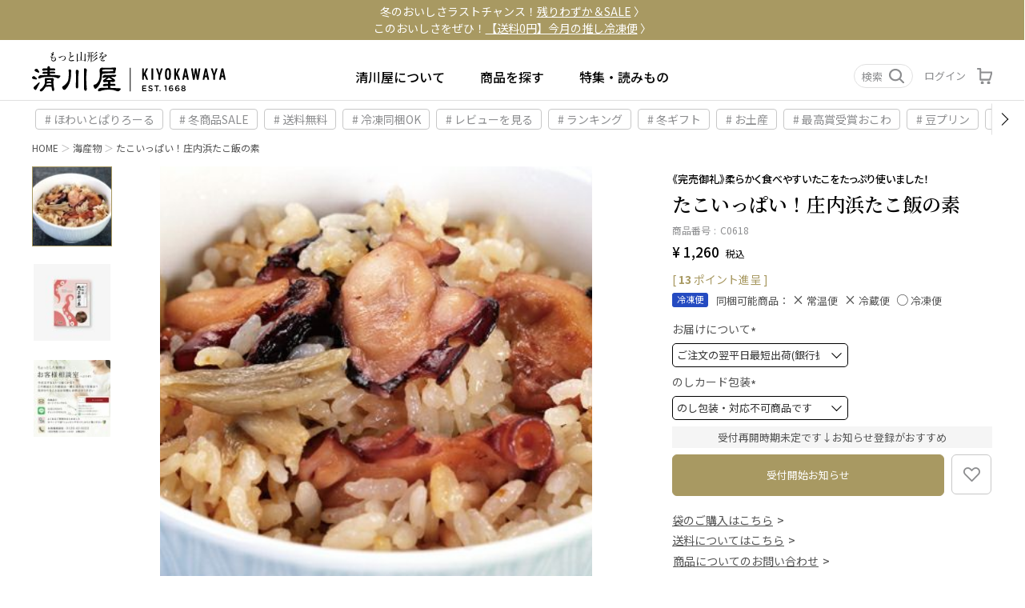

--- FILE ---
content_type: text/html;charset=UTF-8
request_url: https://www.kiyokawaya.com/c/gr11/C0618
body_size: 33910
content:
<!DOCTYPE html>
<html lang="ja"><head>
  <meta charset="UTF-8">
  
  <title>たこいっぱい！庄内浜たこ飯の素 ｜清川屋</title>
  <meta name="viewport" content="width=device-width">


    <meta name="description" content="たこいっぱい！庄内浜たこ飯の素 海産物 清川屋">
    <meta name="keywords" content="たこいっぱい！庄内浜たこ飯の素,海産物,清川屋">
  
  <link rel="stylesheet" href="https://yamagata.itembox.design/system/fs_style.css?t=20251118042547">
  <link rel="stylesheet" href="https://yamagata.itembox.design/generate/theme1/fs_theme.css?t=20251118042547">
  <link rel="stylesheet" href="https://yamagata.itembox.design/generate/theme1/fs_original.css?t=20251118042547">
  
  <link rel="canonical" href="https://www.kiyokawaya.com/c/gr11/C0618">
  
  
  
  
  <script>
    window._FS=window._FS||{};_FS.val={"tiktok":{"enabled":false,"pixelCode":null},"recaptcha":{"enabled":false,"siteKey":null},"clientInfo":{"memberId":"guest","fullName":"ゲスト","lastName":"","firstName":"ゲスト","nickName":"ゲスト","stageId":"","stageName":"","subscribedToNewsletter":"false","loggedIn":"false","totalPoints":"","activePoints":"","pendingPoints":"","purchasePointExpiration":"","specialPointExpiration":"","specialPoints":"","pointRate":"","companyName":"","membershipCardNo":"","wishlist":"","prefecture":""},"enhancedEC":{"ga4Dimensions":{"userScope":{"login":"{@ member.logged_in @}","stage":"{@ member.stage_order @}"}},"amazonCheckoutName":"Amazon Pay","measurementId":"G-6C399T4F1J","dimensions":{"dimension1":{"key":"log","value":"{@ member.logged_in @}"},"dimension2":{"key":"mem","value":"{@ member.stage_order @}"}}},"shopKey":"yamagata","device":"PC","productType":"1","cart":{"stayOnPage":false}};
  </script>
  
  <script src="/shop/js/webstore-nr.js?t=20251118042547"></script>
  <script src="/shop/js/webstore-vg.js?t=20251118042547"></script>
  
    <script src="//r2.future-shop.jp/fs.yamagata/pc/recommend.js"></script>
  
  
  
  
    <meta property="og:title" content="たこいっぱい！庄内浜たこ飯の素 ｜清川屋">
    <meta property="og:type" content="og:product">
    <meta property="og:url" content="https://www.kiyokawaya.com/c/gr11/C0618">
    <meta property="og:image" content="https://yamagata.itembox.design/product/022/000000002241/000000002241-03-l.jpg?t&#x3D;20260126180407">
    <meta property="og:site_name" content="清川屋">
    <meta property="og:description" content="たこいっぱい！庄内浜たこ飯の素 海産物 清川屋">
    <meta property="product:price:amount" content="1260">
    <meta property="product:price:currency" content="JPY">
    <meta property="product:product_link" content="https://www.kiyokawaya.com/c/gr11/C0618">
  
  
  
  
  
    <script type="text/javascript" >
      document.addEventListener('DOMContentLoaded', function() {
        _FS.CMATag('{"fs_member_id":"{@ member.id @}","fs_page_kind":"product","fs_product_url":"C0618"}')
      })
    </script>
  
  
  <link rel="stylesheet" href="https://cdn.jsdelivr.net/npm/swiper@8/swiper-bundle.min.css" />
<script type="text/javascript" src="https://yamagata.itembox.design/item/pt/js/ptSwiper.js?t=20260126174450"></script>
<!-- fontawesome-->
<link rel="stylesheet" href="https://use.fontawesome.com/releases/v5.15.3/css/all.css"
integrity="sha384-SZXxX4whJ79/gErwcOYf+zWLeJdY/qpuqC4cAa9rOGUstPomtqpuNWT9wdPEn2fk" crossorigin="anonymous">

<!-- original css , js-->
<script src="https://yamagata.itembox.design/item/pt/js/ptMain.js?t=20260126174450"></script>
<link rel="stylesheet" href="https://yamagata.itembox.design/item/pt/css/pt-font-style.css?t=20260126174450">
<link rel="stylesheet" href="https://yamagata.itembox.design/item/pt/css/pt-style.css?t=20260126174450">
<link rel="stylesheet" href="https://yamagata.itembox.design/item/pt/css/pt-animation.css?t=20260126174450">



<script type="text/javascript">
    window.AnyGift = {
      productCode: '/c/gr11/C0618',
      storeId: 'kiyokawaya',
    };
</script>
<script defer src="https://d1ioo46r7yo3cy.cloudfront.net/store.js"></script>
<style>
  .slick-slide :is(.pt-c-productCarouselMainImage__videoPlayer,iframe) {
	  pointer-events: none;
  }
  @media screen and (min-width: 900px){
    .fs-c-productCarouselMainImage #fs_productCarouselMainImage.fs-c-slick.slick-slider {
      width: 100% !important;
    }
  }
  #fs_productCarouselMainImage{
    container-type: inline-size;
    container-name: fspcm;
  }
  .pt-c-productCarouselMainImage__videoPlayer,
  .fs-c-productCarouselMainImage__image > img {
  	width: min(100cqi,800px);
  	height: min(100%,800px);
  	aspect-ratio: 1 / 1;
  	object-fit: cover;
    background-color: #000;
  }
  @supports not (width: 100cqi) {
    .pt-c-productCarouselMainImage__videoPlayer,
    .fs-c-productCarouselMainImage__image > img {
    	width: min(100vw,800px);
    }
  }
</style>
<script>
window.addEventListener('load', function() {
  const catchList = [];
  let list = (catchList.length !== 0) ? catchList[0]: [];
  if(list.length === 0 || list.length > 5) return;
  const target = document.querySelector('#fs_productCarouselMainImage');
  const target1 = target.querySelectorAll('.fs-c-productCarouselMainImage__image');

  if (target1.length === 0) return;
  list.forEach(el => {
    if (!target1[el.order]) return;

    if(el.type == 'youtube'){
      const playerDiv = document.createElement('div');
      playerDiv.id = el.playerId;
      playerDiv.className = 'pt-c-productCarouselMainImage__videoPlayer';
      target1[el.order].after(playerDiv);
      target1[el.order].style.display = 'none';
    } else if (el.type === 'vimeo') {
      // iframe生成（直接埋め込む）
      const iframe = document.createElement('iframe');
      iframe.src = `https://player.vimeo.com/video/${el.videoId}?autoplay=1&loop=1&muted=1&background=1`;
      iframe.className = 'pt-c-productCarouselMainImage__videoPlayer';
      iframe.setAttribute('frameborder', '0');
      iframe.setAttribute('allow', 'autoplay; fullscreen');
      iframe.setAttribute('allowfullscreen', '');
      target1[el.order].after(iframe);
      target1[el.order].style.display = 'none';
    } else if (el.type === 'mp4') {
      // videoタグ生成
      const video = document.createElement('video');
      video.className = 'pt-c-productCarouselMainImage__videoPlayer';
      video.setAttribute('webkit-playsinline', '');
      video.setAttribute('playsinline', '');
      video.setAttribute('muted', '');
      video.setAttribute('autoplay', '');
      video.setAttribute('loop', '');
      video.width = '640';
      video.height = '360';
      video.id = el.playerId;
      const source = document.createElement('source');
      source.src = el.videoId;
      source.type = 'video/mp4';
      video.appendChild(source);
      const fallbackText = document.createElement('p');
      fallbackText.textContent = '動画を再生できる環境ではありません。';
      video.appendChild(fallbackText);
      target1[el.order].after(video);
      target1[el.order].style.display = 'none';
    }
  });
  function loadYouTubeIframeAPI() {
    // すでにYTオブジェクトが存在し、Playerもあるなら何もしない
    if (window.YT && typeof window.YT.Player === 'function') {
      return Promise.resolve(); // すでにロード済み
    }

    // APIのロード状態をPromiseで管理
    return new Promise((resolve) => {
      // すでに読み込み中の場合は、フックして待つ
      const prev = window.onYouTubeIframeAPIReady;
      window.onYouTubeIframeAPIReady = function () {
        if (typeof prev === 'function') prev();
        resolve();
      };

      // APIスクリプトがまだ読み込まれていなければ追加
      if (!document.querySelector('script[src="https://www.youtube.com/iframe_api"]')) {
        const tag = document.createElement('script');
        tag.src = 'https://www.youtube.com/iframe_api';
        document.head.appendChild(tag);
      }
    });
  }

  // YouTube APIの読み込み
  const hasYouTube = list.some(el => el.type === 'youtube');
  if (hasYouTube) {
    loadYouTubeIframeAPI().then(() => {
      function isMobile() {
        return /iPhone|iPad|iPod|Android/i.test(navigator.userAgent);
      }
        
       list.forEach(el => {
         if (el.type === 'youtube') {
           new YT.Player(el.playerId, {
             videoId: el.videoId,
             playerVars: {
               autoplay: 1,
               loop: 1,
               mute: 1,
               controls: 0,
               modestbranding: 1,
               playlist: el.videoId,
             },
             events: {
               onReady: (event) => {
                 const ytPlayer = event.target;
                 if (!isMobile()) {
                  ytPlayer.playVideo();
                 } else {
                   const playOnUserInteraction = () => {
                     ytPlayer.playVideo();
                     document.body.removeEventListener('touchstart', playOnUserInteraction);
                     document.body.removeEventListener('click', playOnUserInteraction);
                   };
                   document.body.addEventListener('touchstart', playOnUserInteraction, { once: true });
                   document.body.addEventListener('click', playOnUserInteraction, { once: true });
                 }

               }
             },

           });
         }
       });
    });
    
  }
  const hasMp4 = list.some(el => el.type === 'mp4');
  if (hasMp4) {
    const videos = document.querySelectorAll('video[id^="pt-player-"]');
    videos.forEach(el => {
      el.muted = true;
      el.play();
    });
  }
});
</script>
<script async src="https://www.googletagmanager.com/gtag/js?id=G-6C399T4F1J"></script>

<script><!--
_FS.setTrackingTag('%3C%21--+LINE+Tag+Base+Code+--%3E%0A%3C%21--+Do+Not+Modify+--%3E%0A%3Cscript%3E%0A%28function%28g%2Cd%2Co%29%7B%0A++g._ltq%3Dg._ltq%7C%7C%5B%5D%3Bg._lt%3Dg._lt%7C%7Cfunction%28%29%7Bg._ltq.push%28arguments%29%7D%3B%0A++var+h%3Dlocation.protocol%3D%3D%3D%27https%3A%27%3F%27https%3A%2F%2Fd.line-scdn.net%27%3A%27http%3A%2F%2Fd.line-cdn.net%27%3B%0A++var+s%3Dd.createElement%28%27script%27%29%3Bs.async%3D1%3B%0A++s.src%3Do%7C%7Ch%2B%27%2Fn%2Fline_tag%2Fpublic%2Frelease%2Fv1%2Flt.js%27%3B%0A++var+t%3Dd.getElementsByTagName%28%27script%27%29%5B0%5D%3Bt.parentNode.insertBefore%28s%2Ct%29%3B%0A++++%7D%29%28window%2C+document%29%3B%0A_lt%28%27init%27%2C+%7B%0A++customerType%3A+%27account%27%2C%0A++tagId%3A+%27ab2471c9-fce7-475c-9433-c037f4a78f67%27%0A%7D%29%3B%0A_lt%28%27send%27%2C+%27pv%27%2C+%5B%27ab2471c9-fce7-475c-9433-c037f4a78f67%27%5D%29%3B%0A%3C%2Fscript%3E%0A%3Cnoscript%3E%0A++%3Cimg+height%3D%221%22+width%3D%221%22+style%3D%22display%3Anone%22%0A+++++++src%3D%22https%3A%2F%2Ftr.line.me%2Ftag.gif%3Fc_t%3Dlap%26t_id%3Dab2471c9-fce7-475c-9433-c037f4a78f67%26e%3Dpv%26noscript%3D1%22+%2F%3E%0A%3C%2Fnoscript%3E%0A%3C%21--+End+LINE+Tag+Base+Code+--%3E%0A%0A%3C%21--+LINE+Tag+Base+Code+--%3E%0A%3C%21--+Do+Not+Modify+--%3E%0A%3Cscript%3E%0A%28function%28g%2Cd%2Co%29%7B%0A++g._ltq%3Dg._ltq%7C%7C%5B%5D%3Bg._lt%3Dg._lt%7C%7Cfunction%28%29%7Bg._ltq.push%28arguments%29%7D%3B%0A++var+h%3Dlocation.protocol%3D%3D%3D%27https%3A%27%3F%27https%3A%2F%2Fd.line-scdn.net%27%3A%27http%3A%2F%2Fd.line-cdn.net%27%3B%0A++var+s%3Dd.createElement%28%27script%27%29%3Bs.async%3D1%3B%0A++s.src%3Do%7C%7Ch%2B%27%2Fn%2Fline_tag%2Fpublic%2Frelease%2Fv1%2Flt.js%27%3B%0A++var+t%3Dd.getElementsByTagName%28%27script%27%29%5B0%5D%3Bt.parentNode.insertBefore%28s%2Ct%29%3B%0A++++%7D%29%28window%2C+document%29%3B%0A_lt%28%27init%27%2C+%7B%0A++customerType%3A+%27account%27%2C%0A++tagId%3A+%27ab2471c9-fce7-475c-9433-c037f4a78f67%27%0A%7D%29%3B%0A_lt%28%27send%27%2C+%27pv%27%2C+%5B%27ab2471c9-fce7-475c-9433-c037f4a78f67%27%5D%29%3B%0A%3C%2Fscript%3E%0A%3Cnoscript%3E%0A++%3Cimg+height%3D%221%22+width%3D%221%22+style%3D%22display%3Anone%22%0A+++++++src%3D%22https%3A%2F%2Ftr.line.me%2Ftag.gif%3Fc_t%3Dlap%26t_id%3Dab2471c9-fce7-475c-9433-c037f4a78f67%26e%3Dpv%26noscript%3D1%22+%2F%3E%0A%3C%2Fnoscript%3E%0A%3C%21--+End+LINE+Tag+Base+Code+--%3E%0A%0A%3C%21--+Meta+Pixel+Code+--%3E%0A%3Cscript%3E%0A%21function%28f%2Cb%2Ce%2Cv%2Cn%2Ct%2Cs%29%0A%7Bif%28f.fbq%29return%3Bn%3Df.fbq%3Dfunction%28%29%7Bn.callMethod%3F%0An.callMethod.apply%28n%2Carguments%29%3An.queue.push%28arguments%29%7D%3B%0Aif%28%21f._fbq%29f._fbq%3Dn%3Bn.push%3Dn%3Bn.loaded%3D%210%3Bn.version%3D%272.0%27%3B%0An.queue%3D%5B%5D%3Bt%3Db.createElement%28e%29%3Bt.async%3D%210%3B%0At.src%3Dv%3Bs%3Db.getElementsByTagName%28e%29%5B0%5D%3B%0As.parentNode.insertBefore%28t%2Cs%29%7D%28window%2C+document%2C%27script%27%2C%0A%27https%3A%2F%2Fconnect.facebook.net%2Fen_US%2Ffbevents.js%27%29%3B%0Afbq%28%27init%27%2C+%27481448720169683%27%29%3B%0Afbq%28%27track%27%2C+%27PageView%27%29%3B%0A%3C%2Fscript%3E%0A%3Cnoscript%3E%3Cimg+height%3D%221%22+width%3D%221%22+style%3D%22display%3Anone%22%0Asrc%3D%22https%3A%2F%2Fwww.facebook.com%2Ftr%3Fid%3D481448720169683%26ev%3DPageView%26noscript%3D1%22%0A%2F%3E%3C%2Fnoscript%3E%0A%3C%21--+End+Meta+Pixel+Code+--%3E%0A%3C%21--+Begin+Mieruca+Embed+Code+--%3E%0A%3Cscript+type%3D%22text%2Fjavascript%22+id%3D%22mierucajs%22%3E%0Awindow.__fid+%3D+window.__fid+%7C%7C+%5B%5D%3B__fid.push%28%5B653653797%5D%29%3B%0A%28function%28%29+%7B%0Afunction+mieruca%28%29%7Bif%28typeof+window.__fjsld+%21%3D+%22undefined%22%29+return%3B+window.__fjsld+%3D+1%3B+var+fjs+%3D+document.createElement%28%27script%27%29%3B+fjs.type+%3D+%27text%2Fjavascript%27%3B+fjs.async+%3D+true%3B+fjs.id+%3D+%22fjssync%22%3B+var+timestamp+%3D+new+Date%3Bfjs.src+%3D+%28%27https%3A%27+%3D%3D+document.location.protocol+%3F+%27https%27+%3A+%27http%27%29+%2B+%27%3A%2F%2Fhm.mieru-ca.com%2Fservice%2Fjs%2Fmieruca-hm.js%3Fv%3D%27%2B+timestamp.getTime%28%29%3B+var+x+%3D+document.getElementsByTagName%28%27script%27%29%5B0%5D%3B+x.parentNode.insertBefore%28fjs%2C+x%29%3B+%7D%3B%0AsetTimeout%28mieruca%2C+500%29%3B+document.readyState+%21%3D+%22complete%22+%3F+%28window.attachEvent+%3F+window.attachEvent%28%22onload%22%2C+mieruca%29+%3A+window.addEventListener%28%22load%22%2C+mieruca%2C+false%29%29+%3A+mieruca%28%29%3B%0A%7D%29%28%29%3B%0A%3C%2Fscript%3E%0A%3C%21--+End+Mieruca+Embed+Code+--%3E');
--></script>
</head>
<body class="fs-body-product fs-body-product-C0618" id="fs_ProductDetails">
<script><!--
_FS.setTrackingTag('%3Cscript%3E%0A%28function%28w%2Cd%2Cs%2Cc%2Ci%29%7Bw%5Bc%5D%3Dw%5Bc%5D%7C%7C%7B%7D%3Bw%5Bc%5D.trackingId%3Di%3B%0Avar+f%3Dd.getElementsByTagName%28s%29%5B0%5D%2Cj%3Dd.createElement%28s%29%3Bj.async%3Dtrue%3B%0Aj.src%3D%27%2F%2Fcdn.contx.net%2Fcollect.js%27%3Bf.parentNode.insertBefore%28j%2Cf%29%3B%0A%7D%29%28window%2Cdocument%2C%27script%27%2C%27contx%27%2C%27CTX-x-Zo2sh0DP%27%29%3B%0A%3C%2Fscript%3E%0A');
--></script>
<div class="fs-l-page">
<link rel="stylesheet" href="https://yamagata.itembox.design/item/pt/css/pt-items-style.css?t=20260126174450">

<style>
.fs-c-productActionButton.fs-c-buttonContainer{
display:none;
}
</style>
<header>
<!-- ↓ off-canvas cover (body始まり付近におく)start ↓ -->
<div id="ym-cover_off-canvas" class="ym-cover_off-canvas">
</div>
<div id="ym-cover_off-canvas__sp" class="ym-cover_off-canvas__sp">
</div>
<!-- ↑ off-canvas cover end ↑ -->
<div id="glnav-block"></div>
<div id="glv-area__swi-3" data-switch-active="closed" class="ym-offcanvas searchForm__gl-sp">
	<div class="ym-offcanvas__inn">
		<div class="fs-p-searchForm">
			<div class="__closed-btn __closed-btn-sp"></div>
			<form action="/p/search" method="get">
				<span class="ym-sForm_group">
					<input class="ym-sForm_input" type="text" name="keyword" maxlength="1000" placeholder="商品名orキーワード検索">
					<button class="ym-sForm_button fs-search_button" type="submit"><img class="ym-icons" src="https://yamagata.itembox.design/item/pt/img/parts/search.svg" alt="検索"></button>
				</span>
			</form>
			<ul class="ym-search-tab"> <!-- ↓ GLヘッダータグ start ↓ -->
<li class="__inner-tag"><a href="/p/search?tag=新商品">新着</a></li>
<li class="__inner-tag"><a href="https://www.kiyokawaya.com/c/egift">eギフト</a></li>
<li class="__inner-tag"><a href="https://www.kiyokawaya.com/c/gr973">袋</a></li>
<li class="__inner-tag"><a href="/p/search?tag=送料無料">送料無料</a></li>
<li class="__inner-tag"><a href="/p/search?tag=翌平日最短出荷">翌平日最短出荷</a></li>
<li class="__inner-tag"><a href="/p/search?tag=メディアで紹介">メディア掲載</a></li>
<li class="__inner-tag"><a href="https://www.kiyokawaya.com/c/gr17">カタログ商品一覧</a></li>
<li class="__inner-tag"><a href="https://www.kiyokawaya.com/c/gr20">お土産</a></li>
<li class="__inner-tag"><a href="/p/search?tag=常温同梱OK">常温同梱OK</a></li>
<li class="__inner-tag"><a href="/p/search?tag=冷蔵同梱OK">冷蔵同梱OK</a></li>
<li class="__inner-tag"><a href="/p/search?tag=冷凍同梱OK">冷凍同梱OK</a></li>
<!-- ↑ GLヘッダータグ end ↑ --> </ul>
		</div>
	</div>
</div>
<div class="ym-glnav" id="top-glnav" data-current-open="closed" data-current-layer="0">
	<div class="ym-glnav__blank"></div>
	<div id="glnav-notice"> <!--0=デフォルト。1=赤。2=緑。-->

<p class="__inn notice-clr--0">

<span class="bk-min-md">
<a href="https://www.kiyokawaya.com/p/search?tag=%E6%AE%8B%E3%82%8A%E3%82%8F%E3%81%9A%E3%81%8B">冬のおいしさラストチャンス！<u>残りわずか＆SALE</u> 〉</a>
<!--<a href="https://www.kiyokawaya.com/c/gr20">山形のお土産は<u>こちら</u>から 〉</a>-->
<a href="https://www.kiyokawaya.com/event/49489/">このおいしさをぜひ！<u>【送料0円】今月の推し冷凍便</u> 〉</a>
<!--<a href="https://www.kiyokawaya.com/news/49806/">［メンテナンスのお知らせ］<u>11月18日（火）AM1:00～7:00</u> 〉</a>-->
<!--<span class="bk-min-md"><a href="https://www.kiyokawaya.com/c/egift">お中元・夏ギフトにも！簡単便利な <u>eギフト</u> 受付中 〉</a></p></span></p>--> </div>
	<nav id="glnav-inner" class="ym-nav" role="navigation" aria-label="main navigation">
		<div class="ym-nav-pri">
			<div class="glnav__logo">
				<a href="/">
					<img class="ym-site-logo" src="https://yamagata.itembox.design/item/pt/img/parts/kiyokawaya_logo_header.svg" alt="清川屋ロゴ">
				</a>
			</div>
			<div class="org-sec">
				<ul class="glnav__entry">
					<li class="__list"><a href="https://www.kiyokawaya.com/f/about">清川屋について</a></li>
					<li id="glv-area__swi-1" data-switch-active="closed" class="__list gl-pcmenu"><span class="gl-pcmenu__span">商品を探す</span>
						<div id="ym-offcanvas__tar" class="ym-offcanvas">
							<div class="ym-offcanvas__inn">
								<div class="__closed-btn"></div>
								<div class="fs-p-searchForm">
									<form action="/p/search" method="get">
										<span class="ym-sForm_group">
											<input class="ym-sForm_input" type="text" name="keyword" maxlength="1000" placeholder="商品名orキーワード検索">
											<button class="ym-sForm_button fs-search_button" type="submit"><img class="ym-icons" src="https://yamagata.itembox.design/item/pt/img/parts/search.svg" alt="検索"></button>
										</span>
									</form>
									<ul class="ym-search-tab"> <!-- ↓ GLヘッダータグ start ↓ -->
<li class="__inner-tag"><a href="/p/search?tag=新商品">新着</a></li>
<li class="__inner-tag"><a href="https://www.kiyokawaya.com/c/egift">eギフト</a></li>
<li class="__inner-tag"><a href="https://www.kiyokawaya.com/c/gr973">袋</a></li>
<li class="__inner-tag"><a href="/p/search?tag=送料無料">送料無料</a></li>
<li class="__inner-tag"><a href="/p/search?tag=翌平日最短出荷">翌平日最短出荷</a></li>
<li class="__inner-tag"><a href="/p/search?tag=メディアで紹介">メディア掲載</a></li>
<li class="__inner-tag"><a href="https://www.kiyokawaya.com/c/gr17">カタログ商品一覧</a></li>
<li class="__inner-tag"><a href="https://www.kiyokawaya.com/c/gr20">お土産</a></li>
<li class="__inner-tag"><a href="/p/search?tag=常温同梱OK">常温同梱OK</a></li>
<li class="__inner-tag"><a href="/p/search?tag=冷蔵同梱OK">冷蔵同梱OK</a></li>
<li class="__inner-tag"><a href="/p/search?tag=冷凍同梱OK">冷凍同梱OK</a></li>
<!-- ↑ GLヘッダータグ end ↑ --> </ul>
								</div>
								<div class="ym-offcanvas__inn-bottom">
									<div class="__b__inn-left">
										<ul class="oc-find-area">
											<li class="__ttl __first-line">カテゴリー</li>
											<li class="enter-menu ent-swi_1 active">果物・野菜</li>
											<li class="enter-menu ent-swi_2">お菓子</li>
											<li class="enter-menu ent-swi_3">食品</li>
											<li class="enter-menu ent-swi_4">お肉</li>
											<li class="enter-menu ent-swi_5">海産物</li>
											<li class="enter-menu ent-swi_6">お酒</li>
											<li class="enter-menu ent-swi_7">工芸生活品</li>
										</ul>
										<ul class="oc-feature">
											<li class="__ttl __second-line">特徴から探す</li>

											<li class="enter-menu ent-swi_8">清川屋オリジナル</li>
											<li class="enter-menu ent-swi_9">清川屋コラボ</li>
											<li class="enter-menu ent-swi_11">定期便から探す</li>
											<li class="enter-menu ent-swi_10">ブランドから探す</li>
										</ul>
										<div class="oc-login fs-clientInfo">
											<ul class="__login login-wrap-div is-login is-loggedIn--{@ member.logged_in @}">
												<li class="">
													<a href="/p/login"> ログイン </a>
												</li>
												<li><a href="/p/register">会員登録</a></li>
											</ul>
											<div class="menber-info is-logout is-loggedIn--{@ member.logged_in @}">
												<div class="fs-p-welcomeMsg">{@ member.last_name @} {@ member.first_name @} 様</div>
												<div class="">
													<span class="fs-p-memberInfo__points"><b class="__bl">{@ member.active_points @}</b> point</span>
												</div>
											</div>
											<ul class="__icon">
												<li>
													<a href="/my/top">
														<i>
															<img class="ym-icons" src="https://yamagata.itembox.design/item/pt/img/parts/mypage.svg" alt="カート">
														</i>
														<span>マイページ</span>
													</a>
												</li>
												<li>
													<a href="/my/wishlist">
														<i>
															<img class="ym-icons" src="https://yamagata.itembox.design/item/pt/img/parts/favorite_small.svg" alt="カート">
														</i>
														<span>お気に入り</span>
													</a>
												</li>
												<li>
													<a href="/my/orders">
														<i>
															<img class="ym-icons" src="https://yamagata.itembox.design/item/pt/img/parts/history.svg" alt="カート">
														</i>
														<span>注文履歴</span>
													</a>
												</li>
												<li>
													<a class="cartItemNumberWrap" href="/p/cart">
														<i>
															<span class="__i-inn">
																<img class="ym-icons" src="https://yamagata.itembox.design/item/pt/img/parts/cart.svg" alt="カート">
																<span class="mypageItemNumberWrap">
																	<span class="fs-p-cartItemNumber fs-client-cart-count fs-clientInfo"></span>
																</span>
															</span>
														</i>
														<span>カート</span>
													</a>
												</li>
											</ul>
										</div>
									</div>
									<div class="__b__inn-right">
										<h3 class="__b__inn-right__ttl-sp">カテゴリー</h3>
										<ul class="enter-menu_inn ent-swi_1 show">
											<div id="ent-swi_1" class="__sub-cate__wrap-sp hf-acc-wrap">
												<li class="__sub-cate__ttl-sp"><a href="https://www.kiyokawaya.com/c/gr7">野菜・果物</a><span class="hf-acc-tit"><span class="arrow-down"></span></span></li>
												<div class="__sub-cate__wrap-inn hf-acc-items">
													<div class="hf-acc-items__inn"> <!--各アイテムの　<li>を<li class="none-item">
に変更すると、文字が薄いグレーに変更になります。使用するかどうかは未定　-->
	

<li class="__sub-cate __short">
    <span class="__sub-cate__ttl">春</span>
    <ul class="__inn-thr">
        <li class="__inn-thr-ttl"><a href="https://www.kiyokawaya.com/c/gr7/gr1">さくらんぼ</a></li>
        <li><a href="https://www.kiyokawaya.com/c/gr7/gr1/gr1317">温室そだちさくらんぼ</a></li>
        <li><a href="https://www.kiyokawaya.com/c/gr7/gr1/gr393">母の日さくらんぼ</a></li>
        <li><a href="https://www.kiyokawaya.com/c/gr7/gr1/gr1304">父の日さくらんぼ</a></li>
        <li><a href="https://www.kiyokawaya.com/c/gr7/gr1/gr346">佐藤錦</a></li>
        <li><a href="https://www.kiyokawaya.com/c/gr7/gr1/gr191">紅秀峰</a></li>
        <li><a href="https://www.kiyokawaya.com/c/gr7/gr1/gr441/EA512">月山錦</a></li>
        <li><a href="https://www.kiyokawaya.com/c/gr7/gr1/gr1319">やまがた紅王</a></li>
        <li><a href="https://www.kiyokawaya.com/c/gr7/gr1/gr1265">紅てまり</a></li>
    </ul>
    <ul class="__inn-thr">
        <li class="__inn-thr-ttl"><a href="https://www.kiyokawaya.com/c/gr7/gr221">アスパラガス</a></li>
    </ul>
    <ul class="__inn-thr">
        <li class="__inn-thr-ttl"><a href="https://www.kiyokawaya.com/c/gr7/gr185">山菜</a></li>
    </ul>
    <ul class="__inn-thr">
        <li class="__inn-thr-ttl"><a href="https://www.kiyokawaya.com/c/gr7/gr461">いちご</a></li>
    </ul>

</li>
<li class="__sub-cate __wide">
    <span class="__sub-cate__ttl">夏</span>
    <div class="__col2">
        <div class="__col2__inn">
    <ul class="__inn-thr">
        <li class="__inn-thr-ttl"><a href="https://www.kiyokawaya.com/c/gr7/gr2">だだちゃ豆</a></li>
        <li><a href="https://www.kiyokawaya.com/c/gr7/gr2/gr354">小真木</a></li>
        <li><a href="https://www.kiyokawaya.com/c/gr7/gr2/gr159">白山村産</a></li>
        <li><a href="https://www.kiyokawaya.com/c/gr7/gr2/gr420">寺田村産</a></li>
        <li><a href="https://www.kiyokawaya.com/c/gr7/gr2/gr212">鶴岡産</a></li>
        <li><a href="https://www.kiyokawaya.com/c/gr7/gr2/gr426">尾浦</a></li><li><a href="https://www.kiyokawaya.com/c/gr7/gr2/gr454">だだちゃ豆定期便</a></li>
        <li><a href="https://www.kiyokawaya.com/c/gr7/gr2/gr365">冷凍豆</a></li>
        
    </ul>
	
	<ul class="__inn-thr">
        <li class="__inn-thr-ttl"><a href="https://www.kiyokawaya.com/c/gr7/gr226">秘伝豆</a></li>
    </ul>

    <ul class="__inn-thr">
        <li class="__inn-thr-ttl"><a href="https://www.kiyokawaya.com/c/gr7/gr341">メロン</a></li>
        <li><a href="https://www.kiyokawaya.com/c/gr7/gr341/gr1208">青肉</a></li>
        <li><a href="https://www.kiyokawaya.com/c/gr7/gr341/gr1209">赤肉</a></li>
        <li><a href="https://www.kiyokawaya.com/c/gr7/gr341/gr945">赤肉青肉セット</a></li>
    </ul>
        </div>
        <div class="__col2__inn">
    <ul class="__inn-thr">
        <li class="__inn-thr-ttl"><a href="https://www.kiyokawaya.com/c/gr7/gr372">桃・すもも</a></li>
    </ul>
    
    <ul class="__inn-thr">
        <li class="__inn-thr-ttl"><a href="https://www.kiyokawaya.com/c/gr7/gr315">トマト</a></li>
    </ul>

    <ul class="__inn-thr">
        <li class="__inn-thr-ttl"><a href="https://www.kiyokawaya.com/c/gr7/gr319">ブルーベリー</a></li>
    </ul>
    <ul class="__inn-thr">
        <li class="__inn-thr-ttl"><a href="https://www.kiyokawaya.com/c/gr7/gr229">スイカ</a></li>
    </ul>
        </div>
    </div>
</li>

<li class="__sub-cate __short">
    <span class="__sub-cate__ttl">秋</span>
            <ul class="__inn-thr">
                <li class="__inn-thr-ttl"><a href="https://www.kiyokawaya.com/c/gr7/gr195/gr3">ラフランス</a></li>
            </ul>
            <ul class="__inn-thr">
                <li class="__inn-thr-ttl"><a href="https://www.kiyokawaya.com/c/gr7/gr195/gr1211">洋梨</a></li>
            </ul>
    <ul class="__inn-thr">
        <li class="__inn-thr-ttl"><a href="https://www.kiyokawaya.com/c/gr7/gr1287">梨</a></li>
        <li><a href="https://www.kiyokawaya.com/c/gr7/gr1287/gr105">刈屋梨</a></li>
        <li><a href="https://www.kiyokawaya.com/c/gr7/gr1287/gr1288">荒屋梨</a></li>
    </ul>
    <ul class="__inn-thr">
        <li class="__inn-thr-ttl"><a href="https://www.kiyokawaya.com/c/gr7/gr367">ぶどう</a></li>
        <li><a href="https://www.kiyokawaya.com/c/gr7/gr367/gr1286">シャインマスカット</a></li>
    </ul>
            <ul class="__inn-thr">
                <li class="__inn-thr-ttl"><a href="https://www.kiyokawaya.com/c/gr7/gr471">柿</a></li>
            </ul>
            <ul class="__inn-thr">
                <li class="__inn-thr-ttl"><a href="https://www.kiyokawaya.com/c/gr7/gr405">りんご</a></li>
            </ul>    
            <ul class="__inn-thr">
                <li class="__inn-thr-ttl"><a href="https://www.kiyokawaya.com/c/gr7/gr144">芋</a></li>
            </ul>
</li>
<li class="__sub-cate __short">
    <span class="__sub-cate__ttl">冬</span>
            <ul class="__inn-thr">
                <li class="__inn-thr-ttl"><a href="https://www.kiyokawaya.com/c/gr7/gr195/gr3">ラフランス</a></li>
            </ul>
            <ul class="__inn-thr">
                <li class="__inn-thr-ttl"><a href="https://www.kiyokawaya.com/c/gr7/gr195">洋梨</a></li>
            </ul>
            <ul class="__inn-thr">
                <li class="__inn-thr-ttl"><a href="https://www.kiyokawaya.com/c/gr7/gr367">ぶどう</a></li>
            </ul>
            <ul class="__inn-thr">
                <li class="__inn-thr-ttl"><a href="https://www.kiyokawaya.com/c/gr7/gr471">柿</a></li>
            </ul>
            <ul class="__inn-thr">
                <li class="__inn-thr-ttl"><a href="https://www.kiyokawaya.com/c/gr7/gr405">りんご</a></li>
            </ul>
            <ul class="__inn-thr">
                <li class="__inn-thr-ttl"><a href="https://www.kiyokawaya.com/c/gr7/gr144">芋</a></li>

            </ul>

</li> </div>
												</div>
											</div>
										</ul>
										<ul class="enter-menu_inn ent-swi_2">
											<div id="ent-swi_2" class="__sub-cate__wrap-sp hf-acc-wrap">
												<li class="__sub-cate__ttl-sp"><a href="https://www.kiyokawaya.com/c/gr5">お菓子</a><span class="hf-acc-tit"><span class="arrow-down"></span></span></li>
												<div class="__sub-cate__wrap-inn hf-acc-items">
													<div class="hf-acc-items__inn"> <!-- 5列未満の場合も列の<div class="__col6__inn">の箇所は消さないこと。 -->

<li class="__sub-cate">
    <span class="__sub-cate__none-ttl"></span>
    <div class="__col6">


        <!-- ↓ 列1/5 start ↓ -->
        <div class="__col6__inn">

   <ul class="__inn-thr">
                <li class="__inn-thr-ttl"><a href="https://www.kiyokawaya.com/c/gr5">お菓子すべて</a></li>
            </ul>
            <ul class="__inn-thr">
                <li class="__inn-thr-ttl"><a href="https://www.kiyokawaya.com/c/gr5/gr100/">山形名菓</a></li>
            </ul>
            <ul class="__inn-thr">
                <li class="__inn-thr-ttl"><a href="https://www.kiyokawaya.com/c/gr5/gr232/">ケーキ</a></li>
            </ul>
            <ul class="__inn-thr">
                <li class="__inn-thr-ttl"><a href="https://www.kiyokawaya.com/c/gr5/gr1251/">チョコレート</a></li>
            </ul>
            <ul class="__inn-thr">
                <li class="__inn-thr-ttl"><a href="https://www.kiyokawaya.com/c/gr5/gr324/">焼き菓子｜洋</a></li>
            </ul>
            <ul class="__inn-thr">
                <li class="__inn-thr-ttl"><a href="https://www.kiyokawaya.com/c/gr5/gr210/">焼き菓子｜和</a></li>
            </ul>
            <ul class="__inn-thr">
                <li class="__inn-thr-ttl"><a href="https://www.kiyokawaya.com/c/gr5/gr410/">まんじゅう</a></li>
            </ul>
<ul class="__inn-thr">
                <li class="__inn-thr-ttl"><a href="https://www.kiyokawaya.com/c/gr5/gr225/">もち菓子</a></li>
            </ul>
        </div>
        <!-- ↑ 列1/5 end ↑ -->

        <!-- ↓ 列2/5 start ↓ -->
        <div class="__col6__inn">
<ul class="__inn-thr">
                <li class="__inn-thr-ttl"><a href="https://www.kiyokawaya.com/c/gr5/gr1331">お煎餅</a></li>
            </ul>
              
            <ul class="__inn-thr">
                <li class="__inn-thr-ttl"><a href="https://www.kiyokawaya.com/c/gr5/gr231/">豆菓子</a></li>
            </ul>
            <ul class="__inn-thr">
                <li class="__inn-thr-ttl"><a href="https://www.kiyokawaya.com/c/gr5/gr431/">干菓子</a></li>
            </ul>


            <ul class="__inn-thr">
                <li class="__inn-thr-ttl"><a href="https://www.kiyokawaya.com/c/gr5/gr371/">甘露煮</a></li>
            </ul>
            <ul class="__inn-thr">
                <li class="__inn-thr-ttl"><a href="https://www.kiyokawaya.com/c/gr5/gr234/">飴</a></li>
            </ul>
            <ul class="__inn-thr">
                <li class="__inn-thr-ttl"><a href="https://www.kiyokawaya.com/c/gr5/gr104/">笹巻き</a></li>
            </ul>
            <ul class="__inn-thr">
                <li class="__inn-thr-ttl"><a href="https://www.kiyokawaya.com/c/gr5/gr62/">干し柿</a></li>
            </ul>
            <ul class="__inn-thr">
                <li class="__inn-thr-ttl"><a href="https://www.kiyokawaya.com/c/gr5/gr34/">涼菓</a></li>
            </ul>
                 
        </div>
        <!-- ↑ 列2/5 end ↑ -->

        <!-- ↓ 列3/5 start ↓ -->
        <div class="__col6__inn">
    <ul class="__inn-thr">
                <li class="__inn-thr-ttl"><a href="https://www.kiyokawaya.com/c/gr5/gr167/">セット</a></li>
            </ul>
<ul class="__inn-thr">
                <li class="__inn-thr-ttl"><a href="https://www.kiyokawaya.com/c/gr5/gr1332">バラ菓子</a></li>
            </ul>

        </div>
        <!-- ↑ 列3/5 end ↑ -->

        <!-- ↓ 列4/5 start ↓ -->
        <div class="__col6__inn">
        </div>
        <!-- ↑ 列4/5 end ↑ -->

        <!-- ↓ 列5/5 start ↓ -->
        <div class="__col6__inn">
        </div>
        <!-- ↑ 列5/5 end ↑ -->
        
    </div>

</li> </div>
												</div>
											</div>
										</ul>
										<ul class="enter-menu_inn ent-swi_3">
											<div id="ent-swi_3" class="__sub-cate__wrap-sp hf-acc-wrap">
												<li class="__sub-cate__ttl-sp"><a href="https://www.kiyokawaya.com/c/gr13">食品</a><span class="hf-acc-tit"><span class="arrow-down"></span></span></li>
												<div class="__sub-cate__wrap-inn hf-acc-items">
													<div class="hf-acc-items__inn"> <!-- 5列未満の場合も列の<div class="__col6__inn">の箇所は消さないこと。 -->

<li class="__sub-cate">
    <span class="__sub-cate__none-ttl"></span>
    <div class="__col6">

        <!-- ↓ 列1/5 start ↓ -->
        <div class="__col6__inn">

   <ul class="__inn-thr">
                <li class="__inn-thr-ttl"><a href="https://www.kiyokawaya.com/c/gr13">食品すべて</a></li>
            </ul>

            <ul class="__inn-thr">
                <li class="__inn-thr-ttl"><a href="https://www.kiyokawaya.com/c/gr13/gr1227">パン・ピザ</a></li>
                <li><a href="https://www.kiyokawaya.com/c/gr13/gr1227/gr911">パン</a></li>
                <li><a href="https://www.kiyokawaya.com/c/gr13/gr1227/gr1009">ピザ</a></li>
            </ul>
            <ul class="__inn-thr">
                <li class="__inn-thr-ttl"><a href="https://www.kiyokawaya.com/c/gr13/gr90">米・ごはん</a></li>
                <li><a href="https://www.kiyokawaya.com/c/gr13/gr90/gr997">つや姫</a></li>
                <li><a href="https://www.kiyokawaya.com/c/gr13/gr90/gr712">雪若丸</a></li>
                <li><a href="https://www.kiyokawaya.com/c/gr13/gr90/gr716">はえぬき</a></li>
                <li><a href="https://www.kiyokawaya.com/c/gr13/gr90/gr1290">ひとめぼれ</a></li>
                <li><a href="https://www.kiyokawaya.com/c/gr13/gr90/gr715">コシヒカリ</a></li>
                <li><a href="https://www.kiyokawaya.com/c/gr13/gr90/gr1207">ミルキークイーン</a></li>
                <li><a href="https://www.kiyokawaya.com/c/gr13/gr90/gr1092">パックご飯</a></li>
                <li><a href="https://www.kiyokawaya.com/c/gr13/gr90/gr76">炊き込みご飯</a></li>
                <li><a href="https://www.kiyokawaya.com/c/gr13/gr90/gr1310">お米の定期便</a></li>
            </ul>
            <ul class="__inn-thr">
                <li class="__inn-thr-ttl"><a href="https://www.kiyokawaya.com/c/gr13/gr145">もち</a></li>
            </ul>
        </div>


        <!-- ↓ 列2/5 start ↓ -->
        <div class="__col6__inn">
            <ul class="__inn-thr">
                <li class="__inn-thr-ttl"><a href="https://www.kiyokawaya.com/c/gr13/gr352">麺</a></li>
                <li><a href="https://www.kiyokawaya.com/c/gr13/gr352/gr345">そば</a></li>
                <li><a href="https://www.kiyokawaya.com/c/gr13/gr352/gr206">うどん・麦切</a></li>
                <li><a href="https://www.kiyokawaya.com/c/gr13/gr352/gr447">ラーメン</a></li>
                <li><a href="https://www.kiyokawaya.com/c/gr13/gr352/gr57">パスタ</a></li>
            </ul>
           <ul class="__inn-thr">
                <li class="__inn-thr-ttl"><a href="https://www.kiyokawaya.com/c/gr13/gr86">惣菜・郷土料理</a></li>
                <li><a href="https://www.kiyokawaya.com/c/gr13/gr86/gr1231">野菜のおかず</a></li>
                <li><a href="https://www.kiyokawaya.com/c/gr13/gr86/gr1232">お肉のおかず</a></li>
                <li><a href="https://www.kiyokawaya.com/c/gr13/gr86/gr1233">お魚のおかず</a></li>
                <li><a href="https://www.kiyokawaya.com/c/gr13/gr86/gr283">汁もの・スープ</a></li>
                <li><a href="https://www.kiyokawaya.com/c/gr13/gr86/gr440">芋煮</a></li>
                <li><a href="https://www.kiyokawaya.com/c/gr13/gr86/gr12">漬物</a></li>
                <li><a href="https://www.kiyokawaya.com/c/gr13/gr86/gr170">玉こん</a></li>
                <li><a href="https://www.kiyokawaya.com/c/gr13/gr86/gr1230">どんどん焼</a></li>
                <li><a href="https://www.kiyokawaya.com/c/gr13/gr86/gr1289">荘内麩</a></li>
            </ul>
        </div>


        <!-- ↓ 列3/5 start ↓ -->
        <div class="__col6__inn">
           <ul class="__inn-thr">
                <li class="__inn-thr-ttl"><a href="https://www.kiyokawaya.com/c/gr13/gr14">調味料</a></li>
            </ul>
           <ul class="__inn-thr">
                <li class="__inn-thr-ttl"><a href="https://www.kiyokawaya.com/c/gr13/gr1005">卵</a></li>
            </ul>
           <ul class="__inn-thr">
                <li class="__inn-thr-ttl"><a href="https://www.kiyokawaya.com/c/gr13/gr1228">冷凍野菜</a></li>
            </ul>
           <ul class="__inn-thr">
                <li class="__inn-thr-ttl"><a href="https://www.kiyokawaya.com/c/gr13/gr295">ジャム・はちみつ</a></li>
            </ul>
           <ul class="__inn-thr">
                <li class="__inn-thr-ttl"><a href="https://www.kiyokawaya.com/c/gr13/gr407">おせち</a></li>
            </ul>
           <ul class="__inn-thr">
                <li class="__inn-thr-ttl"><a href="https://www.kiyokawaya.com/c/gr13/gr457">ジュース</a></li>
            </ul>
           <ul class="__inn-thr">
                <li class="__inn-thr-ttl"><a href="https://www.kiyokawaya.com/c/gr13/gr944">コーヒー</a></li>
            </ul>
           <ul class="__inn-thr">
                <li class="__inn-thr-ttl"><a href="https://www.kiyokawaya.com/c/gr13/gr248">お茶</a></li>
            </ul>
           <ul class="__inn-thr">
                <li class="__inn-thr-ttl"><a href="https://www.kiyokawaya.com/c/gr13/gr916">水</a></li>
            </ul>
        </div>
        <!-- ↓ 列4/5 start ↓ -->
        <div class="__col6__inn">
        </div>

        <!-- ↓ 列5/5 start ↓ -->
        <div class="__col6__inn">
        </div>

        </div>
</li> </div>
												</div>
											</div>
										</ul>
										<ul class="enter-menu_inn ent-swi_4">
											<div id="ent-swi_4" class="__sub-cate__wrap-sp hf-acc-wrap">
												<li class="__sub-cate__ttl-sp"><a href="https://www.kiyokawaya.com/c/gr10">お肉</a><span class="hf-acc-tit"><span class="arrow-down"></span></span></li>
												<div class="__sub-cate__wrap-inn hf-acc-items">
													<div class="hf-acc-items__inn"> <!-- 5列未満の場合も列の<div class="__col6__inn">の箇所は消さないこと。 -->

<li class="__sub-cate">
    <span class="__sub-cate__none-ttl"></span>
    <div class="__col6">
        
        <!-- ↓ 列1/5 start ↓ -->
        <div class="__col6__inn">
            
            <!-- ↓ 項目(<ul class="__inn-thr">のタグで囲まれている箇所で一つのグループ) ↓ -->

   <ul class="__inn-thr">
                <li class="__inn-thr-ttl"><a href="https://www.kiyokawaya.com/c/gr10">お肉すべて</a></li>
            </ul>

           <ul class="__inn-thr">
                <li class="__inn-thr-ttl"><a href="https://www.kiyokawaya.com/c/gr10/gr133">牛肉</a></li>
                <li><a href="https://www.kiyokawaya.com/c/gr10/gr133/gr106">米沢牛</a></li>
                <li><a href="https://www.kiyokawaya.com/c/gr10/gr133/gr311">山形牛</a></li>
                <li><a href="https://www.kiyokawaya.com/c/gr10/gr133/gr1306">蔵王牛</a></li>
                <li><a href="https://www.kiyokawaya.com/c/gr10/gr133/gr455">黒毛和牛</a></li>
                <li><a href="https://www.kiyokawaya.com/c/gr10/gr133/gr779">牛たん</a></li>
            </ul>

            <ul class="__inn-thr">
                <li class="__inn-thr-ttl"><a href="https://www.kiyokawaya.com/c/gr10/gr419">豚肉</a></li>
                <li><a href="https://www.kiyokawaya.com/c/gr10/gr419/gr146">三元豚</a></li>
                <li><a href="https://www.kiyokawaya.com/c/gr10/gr419/gr408">金華豚</a></li>
                <li><a href="https://www.kiyokawaya.com/c/gr10/gr419/gr111">米の娘ぶた</a></li>
                <li><a href="https://www.kiyokawaya.com/c/gr10/gr419/gr1222">その他豚肉</a></li>
           </ul>            
            <ul class="__inn-thr">
                <li class="__inn-thr-ttl"><a href="https://www.kiyokawaya.com/c/gr10/gr361">鶏肉</a></li>
            </ul>
        </div>
        <!-- ↑ 列1/5 end ↑ -->

        <!-- ↓ 列2/5 start ↓ -->
        <div class="__col6__inn">
            <ul class="__inn-thr">
                <li class="__inn-thr-ttl"><a href="https://www.kiyokawaya.com/c/gr10/gr329">ハム・ソーセージ</a></li>
            </ul>
        </div>
        <!-- ↑ 列2/5 end ↑ -->

        <!-- ↓ 列3/5 start ↓ -->
        <div class="__col6__inn">
        </div>
        <!-- ↑ 列3/5 end ↑ -->

        <!-- ↓ 列4/5 start ↓ -->
        <div class="__col6__inn">          
        </div>
        <!-- ↑ 列4/5 end ↑ -->

        <!-- ↓ 列5/5 start ↓ -->
        <div class="__col6__inn">            
        </div>
        <!-- ↑ 列5/5 end ↑ -->

    </div>

</li> </div>
												</div>
											</div>
										</ul>
										<ul class="enter-menu_inn ent-swi_5">
											<div id="ent-swi_5" class="__sub-cate__wrap-sp hf-acc-wrap">
												<li class="__sub-cate__ttl-sp"><a href="https://www.kiyokawaya.com/c/gr11">海産物</a><span class="hf-acc-tit"><span class="arrow-down"></span></span></li>
												<div class="__sub-cate__wrap-inn hf-acc-items">
													<div class="hf-acc-items__inn"> <!-- 5列未満の場合も列の<div class="__col6__inn">の箇所は消さないこと。 -->

<li class="__sub-cate">
    <span class="__sub-cate__none-ttl"></span>
    <div class="__col6">
        
        <!-- ↓ 列1/5 start ↓ -->
        <div class="__col6__inn">
            
            <!-- ↓ 項目(<ul class="__inn-thr">のタグで囲まれている箇所で一つのグループ) ↓ -->
            <ul class="__inn-thr">
                <li class="__inn-thr-ttl"><a href="https://www.kiyokawaya.com/c/gr11">海産物すべて</a></li>
<!--                <li><a href="/">商品名(第二階層)</a></li> -->
<!--                <li><a href="/">商品名(第二階層)</a></li> -->
            </ul>


           
        </div>
        <!-- ↑ 列1/5 end ↑ -->

        <!-- ↓ 列2/5 start ↓ -->
        <div class="__col6__inn">
            
        </div>

        <!-- ↑ 列3/5 end ↑ -->

        <!-- ↓ 列3/5 start ↓ -->
        <div class="__col6__inn">
            
        </div>
        <!-- ↑ 列3/5 end ↑ -->

        <!-- ↓ 列4/5 start ↓ -->
        <div class="__col6__inn">
            
        </div>
        <!-- ↑ 列4/5 end ↑ -->

        <!-- ↓ 列5/5 start ↓ -->
        <div class="__col6__inn">
            
        </div>
        <!-- ↑ 列5/5 end ↑ -->

    </div>

</li> </div>
												</div>
											</div>
										</ul>
										<ul class="enter-menu_inn ent-swi_6">
											<div id="ent-swi_6" class="__sub-cate__wrap-sp hf-acc-wrap">
												<li class="__sub-cate__ttl-sp"><a href="https://www.kiyokawaya.com/c/gr15">お酒</a><span class="hf-acc-tit"><span class="arrow-down"></span></span></li>
												<div class="__sub-cate__wrap-inn hf-acc-items">
													<div class="hf-acc-items__inn"> <!-- 蔵元一覧はこちらを参照した　https://www.takusan.net/sake/nihonshu/kuramoto/yamagata.html -->
<!-- 5列未満の場合も列の<div class="__col6__inn">の箇所は消さないこと。 -->

<li class="__sub-cate">
    <span class="__sub-cate__none-ttl"></span>
    <div class="__col6">
        


        <!-- ↓ 列1/5 start ↓ -->
        <div class="__col6__inn">

   <ul class="__inn-thr">
                <li class="__inn-thr-ttl"><a href="https://www.kiyokawaya.com/c/gr15">お酒すべて</a></li>
            </ul>

            <ul class="__inn-thr">
                <li class="__inn-thr-ttl"><a href="https://www.kiyokawaya.com/c/gr15/gr422">日本酒</a></li>
                <li><a href="https://www.kiyokawaya.com/c/gr15/gr422/gr192">鯉川酒造</a></li>
                <li><a href="https://www.kiyokawaya.com/c/gr15/gr422/gr473">竹の露</a></li>
                <li><a href="https://www.kiyokawaya.com/c/gr15/gr422/gr1091">出羽桜酒造</a></li>
                <li><a href="https://www.kiyokawaya.com/c/gr15/gr422/gr861">羽根田酒造</a></li>
                <li><a href="https://www.kiyokawaya.com/c/gr15/gr422/gr397">冨士酒造</a></li>
                <li><a href="https://www.kiyokawaya.com/c/gr15/gr422/gr364">酒田酒造</a></li>
                <li><a href="https://www.kiyokawaya.com/c/gr15/gr422/gr433">東北銘醸</a></li>
                <li><a href="https://www.kiyokawaya.com/c/gr15/gr422/gr114">加藤嘉八郎酒造</a></li>
                <!--<li><a href="https://www.kiyokawaya.com/c/gr15/gr422/gr1187">小嶋総本店</a></li>-->
                <li><a href="https://www.kiyokawaya.com/c/gr15/gr422/gr818">千代寿虎屋</a></li>
                <li><a href="https://www.kiyokawaya.com/c/gr15/gr422/gr228">亀の井酒造</a></li>
                <li><a href="https://www.kiyokawaya.com/c/gr15/gr422/gr196">渡曾本店</a></li>
                <li><a href="https://www.kiyokawaya.com/c/gr15/gr422/gr1089">鈴木酒造店長井蔵</a></li>
                <!--<li><a href="https://www.kiyokawaya.com/c/gr15/gr422/gr1103">月山酒造</a></li>-->
                <!--<li><a href="https://www.kiyokawaya.com/c/gr15/gr422/gr1143">浜田株式会社</a></li>-->
                <!--<li><a href="https://www.kiyokawaya.com/c/gr15/gr422/gr1234">後藤酒造店</a></li>-->
                <!--<li><a href="https://www.kiyokawaya.com/c/gr15/gr422/gr1235">東の麓酒造</a></li>-->
                <li><a href="https://www.kiyokawaya.com/c/gr15/gr422/gr1326">長沼合名会社</a></li>
                <li><a href="https://www.kiyokawaya.com/c/gr15/gr422/gr1327">楯の川酒造</a></li>
            </ul>

        </div>
        <!-- ↑ 列1/5 end ↑ -->

        <!-- ↓ 列2/5 start ↓ -->
        <div class="__col6__inn">

            <ul class="__inn-thr">
                <li class="__inn-thr-ttl"><a href="https://www.kiyokawaya.com/c/gr15/gr503">ワイン</a></li>
                <li><a href="https://www.kiyokawaya.com/c/gr15/gr503/gr504">タケダワイナリー</a></li>
                <li><a href="https://www.kiyokawaya.com/c/gr15/gr503/gr851">トラヤワイナリー</a></li>
                <!--<li><a href="https://www.kiyokawaya.com/c/gr15/gr503/gr1114">グレープリパブリック</a></li>-->
                <li><a href="https://www.kiyokawaya.com/c/gr15/gr503/gr506">月山ワイン</a></li>
                <!--<li><a href="https://www.kiyokawaya.com/c/gr15/gr503/gr507">高畠ワイナリー</a></li>-->
                <!--<li><a href="https://www.kiyokawaya.com/c/gr15/gr503/gr1225">天童ワイン</a></li>-->
                <!--<li><a href="https://www.kiyokawaya.com/c/gr15/gr503/gr1226">ウッディファーム</a></li>-->
            </ul>

            <ul class="__inn-thr">
                <li class="__inn-thr-ttl"><a href="https://www.kiyokawaya.com/c/gr15/gr358">甘酒</a></li>
            </ul>

            <ul class="__inn-thr">
                <li class="__inn-thr-ttl"><a href="https://www.kiyokawaya.com/c/gr15/gr1113">ビール</a></li>
            </ul>

            <ul class="__inn-thr">
                <li class="__inn-thr-ttl"><a href="https://www.kiyokawaya.com/c/gr15/gr820">焼酎・果実酒</a></li>
            </ul>

        </div>
        <!-- ↑ 列2/5 end ↑ -->

        <!-- ↓ 列3/5 start ↓ -->
        <div class="__col6__inn">

            
        </div>
        <!-- ↑ 列3/5 end ↑ -->

        <!-- ↓ 列4/5 start ↓ -->
        <div class="__col6__inn">

            
        </div>
        <!-- ↑ 列4/5 end ↑ -->

        <!-- ↓ 列5/5 start ↓ -->
        <div class="__col6__inn">


            
        </div>
        <!-- ↑ 列5/5 end ↑ -->

    </div>

</li> </div>
												</div>
											</div>
										</ul>
										<ul class="enter-menu_inn ent-swi_7">
											<div id="ent-swi_7" class="__sub-cate__wrap-sp hf-acc-wrap">
												<li class="__sub-cate__ttl-sp"><a href="https://www.kiyokawaya.com/c/gr16">工芸生活品</a><span class="hf-acc-tit"><span class="arrow-down"></span></span></li>
												<div class="__sub-cate__wrap-inn hf-acc-items">
													<div class="hf-acc-items__inn"> <!-- 5列未満の場合も列の<div class="__col6__inn">の箇所は消さないこと。 -->

<li class="__sub-cate">
    <span class="__sub-cate__none-ttl"></span>
    <div class="__col6">
        
        <!-- ↓ 列1/5 start ↓ -->
        <div class="__col6__inn">
            
            <!-- ↓ 項目(<ul class="__inn-thr">のタグで囲まれている箇所で一つのグループ) ↓ -->

   <ul class="__inn-thr">
                <li class="__inn-thr-ttl"><a href="https://www.kiyokawaya.com/c/gr16">工芸生活品すべて</a></li>
            </ul>

            <ul class="__inn-thr">
                <li class="__inn-thr-ttl"><a href="https://www.kiyokawaya.com/c/gr16/gr467">石けん</a></li>
            </ul>

            <ul class="__inn-thr">
                <!--<li class="__inn-thr-ttl"><a href="https://www.kiyokawaya.com/c/gr16/gr1214">スキンケア</a></li>-->
            </ul>
            <!-- ↓ 項目(<ul class="__inn-thr">のタグで囲まれている箇所で一つのグループ) ↓ -->
            <ul class="__inn-thr">
                <li class="__inn-thr-ttl"><a href="https://www.kiyokawaya.com/c/gr16/gr1215">布製品</a></li>
            </ul>

            <ul class="__inn-thr">
                <!--<li class="__inn-thr-ttl"><a href="https://www.kiyokawaya.com/c/gr16/gr1216">木製品</a></li>-->
            </ul>            
            <!-- ↓ 項目(<ul class="__inn-thr">のタグで囲まれている箇所で一つのグループ) ↓ -->
            <ul class="__inn-thr">
                <!--<li class="__inn-thr-ttl"><a href="https://www.kiyokawaya.com/c/gr16/gr1217">鋳物</a></li>-->
            </ul>

            <ul class="__inn-thr">
                <!--<li class="__inn-thr-ttl"><a href="https://www.kiyokawaya.com/c/gr16/gr1218">焼き物</a></li>-->
            </ul>
            <!-- ↓ 項目(<ul class="__inn-thr">のタグで囲まれている箇所で一つのグループ) ↓ -->
            <ul class="__inn-thr">
                <li class="__inn-thr-ttl"><a href="https://www.kiyokawaya.com/c/gr16/gr1219">手仕事</a></li>
            </ul>
            <ul class="__inn-thr">
                <li class="__inn-thr-ttl"><a href="https://www.kiyokawaya.com/c/gr16/gr1324">文具</a></li>
            </ul>
            <ul class="__inn-thr">
                <li class="__inn-thr-ttl"><a href="https://www.kiyokawaya.com/c/gr16/gr166">花</a></li>
            </ul>
            <ul class="__inn-thr">
                <li class="__inn-thr-ttl"><a href="https://www.kiyokawaya.com/p/search?keyword=%E9%9B%91%E8%B2%A8">雑貨</a></li>
            </ul>
        </div>
        <!-- ↑ 列1/5 end ↑ -->

        <!-- ↓ 列2/5 start ↓ -->
        <div class="__col6__inn">

            <!-- ↓ 項目(<ul class="__inn-thr">のタグで囲まれている箇所で一つのグループ) ↓ -->
            <ul class="__inn-thr">
                <li class="__inn-thr-ttl"><a href="https://www.kiyokawaya.com/c/gr16/gr1220">書籍</a></li>
            </ul>

            <ul class="__inn-thr">
                <li class="__inn-thr-ttl"><a href="https://www.kiyokawaya.com/c/gr16/gr1221">絵はがき</a></li>
            </ul>



        </div>
        <!-- ↑ 列2/5 end ↑ -->

        <!-- ↓ 列3/5 start ↓ -->
        <div class="__col6__inn">



        </div>
        <!-- ↑ 列3/5 end ↑ -->

        <!-- ↓ 列4/5 start ↓ -->
        <div class="__col6__inn">


            
        </div>
        <!-- ↑ 列4/5 end ↑ -->

        <!-- ↓ 列5/5 start ↓ -->
        <div class="__col6__inn">


            
        </div>
        <!-- ↑ 列5/5 end ↑ -->

    </div>

</li> </div>
												</div>
											</div>
										</ul>
										<h3 class="__b__inn-right__ttl-sp">特徴から探す</h3>
										<ul class="enter-menu_inn ent-swi_8">
											<div id="ent-swi_8" class="__sub-cate__wrap-sp hf-acc-wrap">
												<li class="__sub-cate__ttl-sp"><a href="https://www.kiyokawaya.com/c/gr4">清川屋オリジナル</a><span class="hf-acc-tit"><span class="arrow-down"></span></span></li>
												<div class="__sub-cate__wrap-inn hf-acc-items">
													<div class="hf-acc-items__inn"> <li class="__sub-cate __short __sub-cate--sec">
    <span class="__sub-cate__ttl"><a href="https://www.kiyokawaya.com/c/gr4/gr745">洋菓子</a></span>

            <ul class="__inn-thr">
                <li><a href="https://www.kiyokawaya.com/c/gr4/gr745/gr595">ほわいとぱりろーる</a></li>
                <li><a href="https://www.kiyokawaya.com/c/gr4/gr745/gr1059">ミ・キュイカカオ</a></li>
                <li><a href="https://www.kiyokawaya.com/c/gr4/gr745/gr314">だだっ子プリン</a></li>
                <li><a href="https://www.kiyokawaya.com/c/gr4/gr745/gr1127">バター＆バターサンド</a></li>
                <li><a href="https://www.kiyokawaya.com/c/gr4/gr745/gr596">山形のゆきどけ</a></li>
                <li><a href="https://www.kiyokawaya.com/c/gr4/gr745/gr759">さくらんぼマドレーヌ</a></li>
                <li><a href="https://www.kiyokawaya.com/c/gr4/gr745/gr556">出羽の月</a></li>
                <li><a href="https://www.kiyokawaya.com/c/gr4/gr745/gr758">やまがたクーヘン</a></li>
                <li><a href="https://www.kiyokawaya.com/c/gr4/gr745/gr978">GASSAN パイ</a></li>
                <li><a href="https://www.kiyokawaya.com/c/gr4/gr745/gr760">koharu四季</a></li>
                <li><a href="https://www.kiyokawaya.com/c/chayakanemon">茶屋勘右衛門</a></li>
            </ul>
</li>

<li class="__sub-cate __short __sub-cate--sec">
    <span class="__sub-cate__ttl"><a href="https://www.kiyokawaya.com/c/gr4/gr744">和菓子</a></span>
            
            <!-- ↓ 項目(<ul class="__inn-thr">のタグで囲まれている箇所で一つのグループ) ↓ -->
            <ul class="__inn-thr">
                <li><a href="https://www.kiyokawaya.com/c/gr4/gr744/gr83">元祖白山だだちゃまんじゅう</a></li>
                <li><a href="https://www.kiyokawaya.com/c/gr4/gr744/gr272">だだっ子</a></li>
                <li><a href="https://www.kiyokawaya.com/c/gr4/gr744/gr85">だだっパイ</a></li>
                <li><a href="https://www.kiyokawaya.com/c/gr4/gr744/gr752">だだっ子豆</a></li>
                <li><a href="https://www.kiyokawaya.com/c/gr4/gr744/gr756">庄内焼</a></li>
            </ul>
</li>            


<li class="__sub-cate __wide __sub-cate--sec">
    <span class="__sub-cate__ttl"><a href="https://www.kiyokawaya.com/c/gr4/gr746">食品</a></span>
    <div class="__col2">
        <div class="__col2__inn">

            <ul class="__inn-thr">
                <li><a href="https://www.kiyokawaya.com/c/gr4/gr746/gr764">冷凍特選だだちゃ豆</a></li>
                <li><a href="https://www.kiyokawaya.com/c/gr4/gr746/gr588">ががちゃおこわ</a></li>
                <li><a href="https://www.kiyokawaya.com/c/gr4/gr746/gr771">伝説の庄内米</a></li>
                <li><a href="https://www.kiyokawaya.com/c/gr4/gr746/gr769">庄内しそ巻</a></li>
                <li><a href="https://www.kiyokawaya.com/c/gr4/gr746/gr766">清川屋ハンバーグ</a></li>
                <li><a href="https://www.kiyokawaya.com/c/gr13/gr86/gr12/KA875">民田茄子一夜漬</a></li>
                <li><a href="https://www.kiyokawaya.com/c/gr11/TA414">海のり</a></li>
                <li><a href="https://www.kiyokawaya.com/c/gr11/TA415">焼海のり</a></li>
                <li><a href="https://www.kiyokawaya.com/c/gr10/gr133/gr106/PA411">米沢牛サーロイン</a></li>
                <li><a href="https://www.kiyokawaya.com/c/gr10/gr133/gr106/PA409">米沢牛焼肉用</a></li>
                <li><a href="https://www.kiyokawaya.com/c/gr10/gr133/gr106/PA410">米沢牛すき焼き用</a></li>
                <li><a href="https://www.kiyokawaya.com/c/gr4/gr746/gr774">山形フルーツジャム</a></li>
                <li><a href="https://www.kiyokawaya.com/c/gr13/gr295/M149">山形はちみつ</a></li>
                <li><a href="https://www.kiyokawaya.com/c/gr4/gr746/gr1333">YAMAGATAドレッシング</a></li>
            </ul>
        </div>
        <div class="__col2__inn">
            <ul class="__inn-thr">
                <li><a href="https://www.kiyokawaya.com/c/gr13/gr14/EA735">日本海ミネラル塩</a></li>
                <li><a href="https://www.kiyokawaya.com/c/gr13/gr14/H725">とび魚のつゆ</a></li>
                <li><a href="https://www.kiyokawaya.com/c/gr4/gr746/gr772">亀の尾</a></li>
                <li><a href="https://www.kiyokawaya.com/c/gr15/gr422/gr397/KY120">純米吟醸　出羽</a></li>
            </ul>
        </div>
        </div>
</li>
 </div>
												</div>
											</div>
										</ul>
										<ul class="enter-menu_inn ent-swi_9">
											<div id="ent-swi_9" class="__sub-cate__wrap-sp hf-acc-wrap">
												<li class="__sub-cate__ttl-sp"><a href="/" style="pointer-events: none;">清川屋コラボ</a><span class="hf-acc-tit"><span class="arrow-down"></span></span></li>
												<div class="__sub-cate__wrap-inn hf-acc-items">
													<div class="hf-acc-items__inn"> <!-- 5列未満の場合も列の<div class="__col6__inn">の箇所は消さないこと。 -->

<li class="__sub-cate">
    <span class="__sub-cate__none-ttl"></span>
    <div class="__col6">
        
        <!-- ↓ 列1/5 start ↓ -->
        <div class="__col6__inn">
            
            <!-- ↓ 項目(<ul class="__inn-thr">のタグで囲まれている箇所で一つのグループ) ↓ -->
            <ul class="__inn-thr">
                <li class="__inn-thr-ttl"><a href="https://www.kiyokawaya.com/p/search?tag=%E3%82%B3%E3%83%A9%E3%83%9C%E5%95%86%E5%93%81">コラボ商品すべて</a></li>
                </ul>

            <ul class="__inn-thr">
                <li class="__inn-thr-ttl"><a href="/p/search?tag=アルケコラボ">アル・ケッチァーノ</a></li>
                <li><a href="https://www.kiyokawaya.com/c/gr13/gr407/gr1023/S0725">イタリアンおせち 一段重</a></li>
                <li><a href="https://www.kiyokawaya.com/c/gr13/gr407/gr1023/TA456">イタリアンおせち 二段重</a></li>
                <!--<li><a href="https://www.kiyokawaya.com/c/gr13/gr407/gr1023/TA455">イタリアンおせち 三段重</a></li>-->
                <li><a href="https://www.kiyokawaya.com/c/gr1292/X422">ズコット清川屋スペシャル</a></li>
            </ul>

            <ul class="__inn-thr">
                <li class="__inn-thr-ttl"><a href="/p/search?tag=玉貴コラボ">玉貴</a></li>
                <li><a href="https://www.kiyokawaya.com/c/gr13/gr407/gr353/FA167">山菜料亭のおせち 二段</a></li>
                <li><a href="https://www.kiyokawaya.com/c/gr13/gr407/gr353/FA168">山菜料亭のおせち 三段</a></li>
            </ul>

            <!--<ul class="__inn-thr">
                <li class="__inn-thr-ttl"><a href="/p/search?tag=福原コラボ">福原鮮魚店</a></li>
                <li><a href="https://www.kiyokawaya.com/c/gr13/gr407/gr1291/TA457">老舗海鮮問屋のおせち</a></li>
            </ul>-->

             <ul class="__inn-thr">
                <li class="__inn-thr-ttl"><a href="/p/search?tag=西洋葡萄コラボ">西洋葡萄</a></li>
                <li><a href="https://www.kiyokawaya.com/c/gr13/gr407/S0596">フレンチおせち</a></li>
            </ul>          
        </div>
        <!-- ↑ 列1/5 end ↑ -->

        <!-- ↓ 列2/5 start ↓ -->
        <div class="__col6__inn">

            <ul class="__inn-thr">
                <li class="__inn-thr-ttl"><a href="/p/search?tag=鯉川コラボ">鯉川酒造</a></li>
                <li><a href="https://www.kiyokawaya.com/c/gr4/gr746/gr772">亀の尾</a></li>
                <li><a href="https://www.kiyokawaya.com/c/gr16/gr467/Z324">手ごね石鹸・亀の尾</a></li>
            </ul>
            <ul class="__inn-thr">
                <li class="__inn-thr-ttl"><a href="/p/search?tag=福家コラボ">福家そばや</a></li>
                <li><a href="https://www.kiyokawaya.com/c/gr10/gr419/gr146/H766">三元豚ワンタンスープ(三元豚)</a></li>
                <li><a href="https://www.kiyokawaya.com/c/gr10/gr419/gr146/CA341">三元豚ワンタンスープ(海老)</a></li>
                <li><a href="https://www.kiyokawaya.com/c/gr13/gr352/gr447/FA147">つるとろワンタンメン</a></li>
            </ul>
        </div>
        <!-- ↑ 列2/5 end ↑ -->

        <!-- ↓ 列3/5 start ↓ -->
        <div class="__col6__inn">



        </div>
        <!-- ↑ 列3/5 end ↑ -->

        <!-- ↓ 列4/5 start ↓ -->
        <div class="__col6__inn">


            
        </div>
        <!-- ↑ 列4/5 end ↑ -->

        <!-- ↓ 列5/5 start ↓ -->
        <div class="__col6__inn">


            
        </div>
        <!-- ↑ 列5/5 end ↑ -->

    </div>

</li> </div>
												</div>
											</div>
										</ul>
										<ul class="enter-menu_inn ent-swi_11">
											<div id="ent-swi_11" class="__sub-cate__wrap-sp hf-acc-wrap">
												<li class="__sub-cate__ttl-sp"><a href="/" style="pointer-events: none;">定期便から探す</a><span class="hf-acc-tit"><span class="arrow-down"></span></span></li>
												<div class="__sub-cate__wrap-inn hf-acc-items">
													<div class="hf-acc-items__inn"> <li class="__sub-cate __short __sub-cate--sec">
  <span class="__sub-cate__ttl"><a href="https://www.kiyokawaya.com/c/gr1274/gr1282">お菓子定期便</a></span>

  <ul class="__inn-thr">
    <li><a href="https://www.kiyokawaya.com/c/gr1274/gr1282/A3001">人気のお菓子</a></li>
  </ul>
</li>

<li class="__sub-cate __short __sub-cate--sec">
  <span class="__sub-cate__ttl"><a href="https://www.kiyokawaya.com/c/gr1274/gr1283">食品定期便</a></span>

  <!-- ↓ 項目(<ul class="__inn-thr">のタグで囲まれている箇所で一つのグループ) ↓ -->
  <ul class="__inn-thr">
    <li><a href="https://www.kiyokawaya.com/c/gr1274/gr1283/A3002">ご飯のおとも</a></li>
    <li><a href="https://www.kiyokawaya.com/c/gr1274/gr1283/KA549">冷凍パン 許してちょんまげ</a></li>
    <li><a href="https://www.kiyokawaya.com/c/gr1238/A3030">焼きたてパン 許してちょんまげ</a></li>
    <li><a href="https://www.kiyokawaya.com/c/gr13/gr90/gr1310/A3005">無洗米 つや姫 2kg</a></li>
    <li><a href="https://www.kiyokawaya.com/c/gr13/gr90/gr1310/A3006">無洗米 つや姫 5kg</a></li>
    <li><a href="https://www.kiyokawaya.com/c/gr13/gr90/gr1310/A3007">つや姫 2kg</a></li>
    <li><a href="https://www.kiyokawaya.com/c/gr13/gr90/gr1310/A3008">つや姫 5kg</a></li>
    <li><a href="https://www.kiyokawaya.com/c/gr13/gr90/gr1310/A3009">玄米 つや姫 5kg</a></li>
    <li><a href="https://www.kiyokawaya.com/c/gr13/gr90/gr1310/A3013">雪若丸 2kg</a></li>
    <li><a href="https://www.kiyokawaya.com/c/gr13/gr90/gr1310/A3014">雪若丸 5kg</a></li>
    <li><a href="https://www.kiyokawaya.com/c/gr13/gr90/gr1310/A3019">はえぬき 2kg</a></li>
    <li><a href="https://www.kiyokawaya.com/c/gr13/gr90/gr1310/A3020">はえぬき 5kg</a></li>
    <li><a href="https://www.kiyokawaya.com/c/gr13/gr90/gr1310/A3021">玄米 はえぬき 5kg</a></li>
    <li><a href="https://www.kiyokawaya.com/c/gr13/gr90/gr1310/A3016">ひとめぼれ 2kg</a></li>
    <li><a href="https://www.kiyokawaya.com/c/gr13/gr90/gr1310/A3017">ひとめぼれ 5kg</a></li>
    <li><a href="https://www.kiyokawaya.com/c/gr13/gr90/gr1310/A3018">玄米 ひとめぼれ 5kg</a></li>
    <li><a href="https://www.kiyokawaya.com/c/gr13/gr90/gr1310/A3010">コシヒカリ 2kg</a></li>
    <li><a href="https://www.kiyokawaya.com/c/gr13/gr90/gr1310/A3011">コシヒカリ 5kg</a></li>
    <li><a href="https://www.kiyokawaya.com/c/gr13/gr90/gr1310/A3012">玄米 コシヒカリ 5kg</a></li>
  </ul>
</li>

<li class="__sub-cate __short __sub-cate--sec">
  <span class="__sub-cate__ttl"><a href="https://www.kiyokawaya.com/c/gr1274/gr1284">お酒定期便</a></span>

  <!-- ↓ 項目(<ul class="__inn-thr">のタグで囲まれている箇所で一つのグループ) ↓ -->
  <ul class="__inn-thr">
    <li><a href="https://www.kiyokawaya.com/c/gr1274/gr1284/A3003">お酒とおつまみ</a></li>
  </ul>
</li>

<li class="__sub-cate __short __sub-cate--sec">
  <span class="__sub-cate__ttl"><a href="https://www.kiyokawaya.com/c/gr1274/gr1285">果物・野菜定期便</a></span>

  <!-- ↓ 項目(<ul class="__inn-thr">のタグで囲まれている箇所で一つのグループ) ↓ -->
  <ul class="__inn-thr">
    <li><a href="https://www.kiyokawaya.com/c/gr7/S0577">さくらんぼ・メロン・だだちゃ豆</a></li>
    <li><a href="https://www.kiyokawaya.com/c/gr7/gr2/gr454/S0696">最強5回コースだだちゃ豆</a></li>
    <li><a href="https://www.kiyokawaya.com/c/gr7/gr2/gr454/S0692">最強5回コースだだちゃ豆（白山村産入）</a></li>
    <li><a href="https://www.kiyokawaya.com/c/gr7/gr2/gr454/S0698">充実4回コースだだちゃ豆</a></li>
    <li><a href="https://www.kiyokawaya.com/c/gr7/gr2/gr454/S0694">充実4回コースだだちゃ豆（白山村産入）</a></li>
    <li><a href="https://www.kiyokawaya.com/c/gr7/gr2/gr454/S0664">入門3回コースだだちゃ豆</a></li>
    <li><a href="https://www.kiyokawaya.com/c/gr7/gr2/gr454/S0664">入門3回コースだだちゃ豆（白山村産入）</a></li>
    <li><a href="https://www.kiyokawaya.com/c/gr7/gr2/gr454/S0690">秘伝の4回コースだだちゃ豆</a></li>
    <li><a href="https://www.kiyokawaya.com/c/gr7/gr2/gr454/S0689">秘伝の4回コースだだちゃ豆（白山村産入）</a></li>
  </ul>
</li>

 </div>
												</div>
											</div>
										</ul>
										<ul class="enter-menu_inn ent-swi_10">
											<div id="ent-swi_10" class="__sub-cate__wrap-sp hf-acc-wrap">
												<li class="__sub-cate__ttl-sp"><a href="/" style="pointer-events: none;">ブランドから探す</a><span class="hf-acc-tit"><span class="arrow-down"></span></span></li>
												<div class="__sub-cate__wrap-inn hf-acc-items">
													<div class="hf-acc-items__inn"> <li class="hf-brands"><a href="https://www.kiyokawaya.com/c/chayakanemon">
		<img class="cate-img-w" src="https://yamagata.itembox.design/item/pt/img/parts/chayakaemon_bg.png" alt="茶屋勘右衛門">
		<span class="__caption"> お菓子一つひとつに<br> 丁重な作り手の思いと<br> 物語を込めて </span>
	</a>
</li>
<li class="hf-brands"><a href="https://www.kiyokawaya.com/c/gr1238">
		<img class="cate-img-w" src="https://yamagata.itembox.design/item/pt/img/parts/yurusite_logo_bg.png" alt="許してちょんまげ">
		<span class="__caption"> もう、元のパンには戻れない。<br> 高級食パン専門店 </span>
	</a>
</li>
<li class="hf-brands"><a href="https://www.kiyokawaya.com/0035kiyokawaya/">
		<img class="cate-img-w" src="https://yamagata.itembox.design/item/pt/img/parts/0035_logo_bg.png" alt="0035清川屋">
		<span class="__caption"> 山形県内 35 市町村の<br> 魅力を再発掘する<br> 県産品ショップ </span>
	</a>
</li>
<li class="hf-brands"><a href="https://www.kiyokawaya.com/0035gather/">
		<img class="cate-img-w" src="https://yamagata.itembox.design/item/pt/img/parts/0035gather_logo_bg.png" alt="0035清川屋_gather">
		<span class="__caption"> 真心込めて大切に扱う人の手を<br> 感じるものたち </span>
	</a>
</li> </div>
												</div>
											</div>
										</ul>
									</div>
									<div class="__b__inn-bottom-sp">
										<h3 class="__b__inn-right__ttl-sp __inn-bsp">特集・読みもの</h3>
										<ul class="enter-menu_inn ent-swi_sp-reader __inn-bsp">
											<div class="__sub-cate__wrap-sp">
												<li class="__sub-cate__ttl-sp"><a href="https://www.kiyokawaya.com/category/event/">特集・キャンペーン</a></li>
												<li class="__sub-cate__ttl-sp"><a href="https://www.kiyokawaya.com/category/media/">メディア掲載商品</a></li>
												<li class="__sub-cate__ttl-sp"><a href="https://www.kiyokawaya.com/category/recipe/">レシピ・食べ方</a></li>
												<li class="__sub-cate__ttl-sp"><a href="https://www.kiyokawaya.com/category/yamagata/">山形ご当地ブログ</a></li>
												<li class="__sub-cate__ttl-sp"><a href="https://www.kiyokawaya.com/category/news/">ニュース</a></li>
												<li class="__sub-cate__ttl-sp"><a href="https://www.kiyokawaya.com/cate_all/">特集・読みもの一覧</a></li>
											</div>
										</ul>
										<div class="hf-logo-cnt">
											<div class="__info-sp">
												<ul>
													<li><a href="https://www.kiyokawaya.com/f/about">清川屋について</a></li>
													<li><a href="https://www.kiyokawaya.com/question_answer/">よくあるご質問</a></li>
													<li><a href="https://www.kiyokawaya.com/f/guide">ご利用ガイド</a></li>
													<li><a href="https://www.kiyokawaya.com/p/newsletter/subscribe">最新情報をメルマガでお届け</a></li>
													<li><a href="https://www.kiyokawaya.com/ooguchi-form/">企業・行政・大口ご依頼について</a></li>
													<li><a href="https://docs.google.com/forms/d/e/1FAIpQLSfiHwvrEqm-rSY0UOt_ghrKYAjf_Lvcfa7y3uRLzf3SYCgWkA/viewform" target="_blank" rel="noopener noreferrer">お問い合わせフォーム</a></li>
													<li><a class="__t-blank" href="https://www.kiyokawaya.co.jp/" target="_blank" rel="noopener noreferrer">清川屋企業サイト</a></li>
												</ul>
											</div>
											<div class="__sns sns-list-btn __hb-dark">
												<a href="https://www.youtube.com/channel/UCFbOpLwq069t0XQBV1oUyDg" target="_blank" rel="noopener noreferrer"><i class="icon i-youtube"></i></a>
												<a href="https://twitter.com/kiyokawaya" target="_blank" rel="noopener noreferrer"><i class="icon i-twitter"></i></a>
												<a href="https://www.facebook.com/kiyokawaya/" target="_blank" rel="noopener noreferrer"><i class="icon i-facebook"></i></a>
												<a href="https://page.line.me/pii1220g" target="_blank" rel="noopener noreferrer"><i class="icon i-line"></i></a>
												<a href="https://www.instagram.com/kiyokawaya/" target="_blank" rel="noopener noreferrer"><i class="icon i-instagram"></i></a>
											</div>
										</div>
									</div>
								</div>
							</div>
						</div>
					</li>
					<li id="glv-area__swi-2" data-switch-active="closed" class="__list gl-pcmenu"><span class="gl-pcmenu__span">特集・読みもの</span>
						<div id="ym-offcanvas__reader" class="ym-offcanvas">
							<div class="ym-offcanvas__inn">
								<div class="__closed-btn"></div>
								<div class="ym-offcanvas__inn-bottom">
									<div class="__b__inn-right __reader">
										<div class="col-cnt_32 hf-feature">
											<div class="ym-card-cnt_pickup"><a href="https://www.kiyokawaya.com/category/event/">
													<div class="card-header">
														<img src="https://yamagata.itembox.design/item/pt/img/parts/hf_champ.png" alt="img-alt">
													</div>
													<div class="card-footer">
														<h3><span>特集・キャンペーン</span></h3>
													</div>
												</a></div>
											<div class="ym-card-cnt_pickup"><a href="https://www.kiyokawaya.com/category/media/">
													<div class="card-header">
														<img src="https://yamagata.itembox.design/item/pt/img/parts/hf_media.png" alt="img-alt">
													</div>
													<div class="card-footer">
														<h3><span>メディア掲載商品</span></h3>
													</div>
												</a></div>
											<div class="ym-card-cnt_pickup"><a href="https://www.kiyokawaya.com/category/recipe/">
													<div class="card-header">
														<img src="https://yamagata.itembox.design/item/pt/img/parts/hf_recipe.png" alt="img-alt">
													</div>
													<div class="card-footer">
														<h3><span>レシピ・食べ方</span></h3>
													</div>
												</a></div>
											<div class="ym-card-cnt_pickup"><a href="https://www.kiyokawaya.com/category/yamagata/">
													<div class="card-header">
														<img src="https://yamagata.itembox.design/item/pt/img/parts/hf_blog.png" alt="img-alt">
													</div>
													<div class="card-footer">
														<h3><span>山形ご当地ブログ</span></h3>
													</div>
												</a></div>
											<div class="ym-card-cnt_pickup"><a href="https://www.kiyokawaya.com/category/news/">
													<div class="card-header">
														<img src="https://yamagata.itembox.design/item/pt/img/parts/hf_news.png" alt="img-alt">
													</div>
													<div class="card-footer">
														<h3><span>ニュース</span></h3>
													</div>
												</a></div>
											<div class="ym-card-cnt_pickup"><a href="https://www.kiyokawaya.com/cate_all/">
													<div class="card-header">
														<img src="https://yamagata.itembox.design/item/pt/img/parts/hf_feature.png" alt="img-alt">
													</div>
													<div class="card-footer">
														<h3><span>特集・読みもの一覧</span></h3>
													</div>
												</a></div>
										</div>
									</div>
								</div>
							</div>
						</div>
					</li>
				</ul>
			</div>
			<div class="org-thr">
				<ul class="glnav__my-area">
					<li id="switch-target__search" class="__search switch-target__search" data-switch-active="closed">
						<span class="search__open">検索</span>
						<i>
							<img class="ym-icons" src="https://yamagata.itembox.design/item/pt/img/parts/search.svg" alt="検索">
						</i>
					</li>
					<li id="switch-target__search-sp" class="__search switch-target__search-sp" data-switch-active="closed">
						<i>
							<img class="ym-icons" src="https://yamagata.itembox.design/item/pt/img/parts/search.svg" alt="検索">
						</i>
					</li>
					<div class="__login login-wrap-div fs-clientInfo">
						<li class="is-login is-loggedIn--{@ member.logged_in @}">
							<a href="/p/login">ログイン</a>
						</li>
						<li class="is-logout is-loggedIn--{@ member.logged_in @}">
							<a href="/my/top">
								<i>
									<img class="ym-icons" src="https://yamagata.itembox.design/item/pt/img/parts/mypage.svg" alt="カート">
								</i>
							</a>
						</li>
					</div>
					<li class="__cart">
						<a class="cartItemNumberWrap" href="/p/cart">
							<i>
								<img class="ym-icons" src="https://yamagata.itembox.design/item/pt/img/parts/cart.svg" alt="カート">
							</i>
							<span class="mypageItemNumberWrap">
								<span class="fs-p-cartItemNumber fs-client-cart-count fs-clientInfo"></span>
							</span>
						</a>
					</li>
					<li id="hamb-trigger__tar" class="__hamb">
						<span class="hamb-trigger">
							<span></span>
							<span></span>
							<span></span>
						</span>
					</li>
				</ul>
			</div>
		</div>
	</nav>
</div>
<div id="gl-tag">
	<div id="gl-tag__bk"></div>
	<div class="scroll-tag-cnt">
		<div class="gl-tag__cnt">
			<div class="__col-cnt gl-tag__calc-t"> <!-- ↓ GLヘッダータグ start ↓ -->
<a class="__inner-tag" href="https://www.kiyokawaya.com/c/gr4/gr745/gr595"># ほわいとぱりろーる</a>
<a class="__inner-tag" href="https://www.kiyokawaya.com/p/search?tag=%E6%AE%8B%E3%82%8A%E3%82%8F%E3%81%9A%E3%81%8B"># 冬商品SALE</a>
<a class="__inner-tag" href="https://www.kiyokawaya.com/c/gr1329"># 送料無料</a>
<a class="__inner-tag" href="https://www.kiyokawaya.com/p/search?tag=%E5%86%B7%E5%87%8D%E5%90%8C%E6%A2%B1OK"># 冷凍同梱OK</a>
<a class="__inner-tag" href="https://www.kiyokawaya.com/p/reviews"># レビューを見る</a>
<a class="__inner-tag" href="https://www.kiyokawaya.com/f/ranking"># ランキング</a>
<a class="__inner-tag" href="https://www.kiyokawaya.com/c/gr453"># 冬ギフト</a>
<a class="__inner-tag" href="https://www.kiyokawaya.com/c/gr20"># お土産</a>
<a class="__inner-tag" href="https://www.kiyokawaya.com/c/gr4/gr746/gr588"># 最高賞受賞おこわ</a>
<!--<a class="__inner-tag" href="https://www.kiyokawaya.com/c/gr13/gr14/PA523"># あじまんの餡</a>-->
<!--<a class="__inner-tag" href="https://www.kiyokawaya.com/c/gr5/gr210/ky1623"># しみかりが今なら!?</a>-->
<a class="__inner-tag" href="https://www.kiyokawaya.com/news/49585/"># 豆プリン</a>
<!--<a class="__inner-tag" href="https://www.kiyokawaya.com/p/search?keyword=&goodsno=&minprice=&maxprice=&tag=SALE&sort=latest"># SALE</a>-->
<a class="__inner-tag" href="https://www.kiyokawaya.com/c/egift"># eギフトで贈る</a>
<a class="__inner-tag" href="https://www.kiyokawaya.com/c/gr296"># ギフト</a>
<a class="__inner-tag" href="https://www.kiyokawaya.com/news/47568/"># アプリ誕生</a>
<!--<a class="__inner-tag" href="https://www.kiyokawaya.com/p/search?tag=%E3%81%8D%E3%82%88%E3%82%B9%E3%82%BF"># きよスタ</a>-->
<!--<a class="__inner-tag" href="https://www.kiyokawaya.com/c/gr13/gr90"># お米</a>-->
<!--<a class="__inner-tag" href="https://www.kiyokawaya.com/c/gr13/gr86"># 郷土料理</a>-->
<!--<a class="__inner-tag" href="https://www.kiyokawaya.com/c/gr5"># お菓子</a>-->
<!--<a class="__inner-tag" href="https://www.kiyokawaya.com/c/gr10"># お肉</a>-->
<!--<a class="__inner-tag" href="https://www.kiyokawaya.com/c/gr13"># 食品</a>-->

<!-- ↑ GLヘッダータグ end ↑ --> </div>
		</div>
	</div>
</div>
<!-- ↑ glnav end ↑ -->
</header>
<!-- **パンくずリストパーツ （システムパーツ） ↓↓ -->
<nav class="fs-c-breadcrumb">
<ol class="fs-c-breadcrumb__list">
<li class="fs-c-breadcrumb__listItem">
<a href="/">HOME</a>
</li>
<li class="fs-c-breadcrumb__listItem">
<a href="/c/gr11">海産物</a>
</li>
<li class="fs-c-breadcrumb__listItem">
たこいっぱい！庄内浜たこ飯の素
</li>
</ol>
</nav>
<!-- **パンくずリストパーツ （システムパーツ） ↑↑ -->
<main class="fs-l-main fs-l-product2"><div id="fs-page-error-container" class="fs-c-panelContainer">
  
  
</div>


<section class="fs-l-pageMain"><!-- **商品詳細エリア（システムパーツグループ）↓↓ -->
<form id="fs_form">
<input type="hidden" name="productId" value="2241">

<div class="fs-l-productLayout fs-system-product" data-product-id="2241" data-vertical-variation-no="" data-horizontal-variation-no=""><div class="fs-l-productLayout__item fs-l-productLayout__item--1">
<!-- **商品画像パーツ・フリック（システムパーツ ）↓↓ -->
<div class="fs-c-productCarouselMainImage">
  <div class="fs-c-productCarouselMainImage__carousel fs-c-slick" id="fs_productCarouselMainImage">
    
      
        <figure class="fs-c-productCarouselMainImage__image" aria-hidden="true" tabindex="-1" data-sub-image-url="https://yamagata.itembox.design/product/022/000000002241/000000002241-03-xs.jpg?t&#x3D;20260126180407" data-enlarged-image-url="https://yamagata.itembox.design/product/022/000000002241/000000002241-03-xl.jpg?t&#x3D;20260126180407">
          <img src="https://yamagata.itembox.design/product/022/000000002241/000000002241-03-l.jpg?t&#x3D;20260126180407" alt="庄内浜たこ飯の素_イメージ"
          
          >
          
        </figure>
      
     
      
        <figure class="fs-c-productCarouselMainImage__image" aria-hidden="true" tabindex="-1" data-sub-image-url="https://yamagata.itembox.design/product/022/000000002241/000000002241-02-xs.jpg?t&#x3D;20260126180407" data-enlarged-image-url="https://yamagata.itembox.design/product/022/000000002241/000000002241-02-xl.jpg?t&#x3D;20260126180407">
          <img src="https://yamagata.itembox.design/product/022/000000002241/000000002241-02-l.jpg?t&#x3D;20260126180407" alt="庄内浜たこ飯の素_パッケージ"
          
          >
          
        </figure>
      
     
      
        <figure class="fs-c-productCarouselMainImage__image" aria-hidden="true" tabindex="-1" data-sub-image-url="https://yamagata.itembox.design/product/022/000000002241/000000002241-20-xs.jpg?t&#x3D;20260126180407" data-enlarged-image-url="https://yamagata.itembox.design/product/022/000000002241/000000002241-20-xl.jpg?t&#x3D;20260126180407">
          <img src="https://yamagata.itembox.design/product/022/000000002241/000000002241-20-l.jpg?t&#x3D;20260126180407" alt="お客様相談室へご相談ください"
          
          >
          
        </figure>
      
     
  </div>
  <div class="fs-c-productCarouselMainImage__expandButton fs-c-buttonContainer">
    <button type="button" class="fs-c-button--viewExtendedImage fs-c-button--plain">
<span class="fs-c-button__label">画像拡大</span>
</button>
  </div>
</div>
<!-- **商品画像パーツ・フリック（システムパーツ）↑↑ -->

<!-- 商品説明 -->
<div class="tab-panel item-detail-text-pc">
    <div class="tgl-swi-wrap">
        <div class="tgl-swi tgl-1 active">
            <p>商品説明</p>
        </div>
        <div class="tgl-swi tgl-2">
            <p>賞味期限 / 原材料</p>
        </div>
        <div class="tgl-swi tgl-3">
            <p>レビュー</p>
        </div>
    </div>
    <div class="pane-target tgl-1-cnt show">
        <article class="item-article"> 
            <!--レベル1用：キャッチ+説明＋美味しいお召し上がり方-->

<!-- 
** ・キャッチが長くなる時は適宜調整してください
** ・レベル１では1枚画像なしで登録していきます
　　　どうしても横長画像入れたい場合はご連絡ください（サーバーに画像アップして表示させます）
-->

<!-- ↓ 商品説明 start ↓ -->
<div class="item-area description-area">
	
	<div class="__wrap">
		
  <!-- ↓ キャッチ・説明文　start ↓ -->		
    <h3 class="__sub-ttl">港町酒田より<br>
海の幸たっぷりのご飯の素</h3>
		
		<p class="__txt">庄内浜のたこは漁獲量が少なく、ほとんどが地消になっています。柔らかく食べやすいたこをたっぷり使いました。<br>
お米と一緒に炊くだけで絶品のたこ飯が出来上がります。</p>
  <!--  キャッチ・説明文 end ↑ -->	
		
		<!--1枚画像
		<div class="__flex-1col">
      <img src="https://picsum.photos/340/225" alt="imageM">
		</div>-->	
		
	</div>
	

   <!-- ↓ 美味しいお召し上がり方 start ↓ -->
   <div class="__wrap">
    <div class="__onepoint __thr">
      <h2 class="__onepoint__ttl">美味しいお召し上がり方</h2>
      <p>①お米２合を洗います。<br>
②白米２合のメモリに合わせて水加減をします<br>
③「庄内浜たこ飯の素」を調味料ごと全部いれます（かき混ぜないでください）<br>
④１０分ほど水を吸わせたら炊飯スイッチを入れます。<br>
⑤炊きあがったらすぐに混ぜ合わせ、出来上がりです。</p>
    </div>
  </div>
  <!-- ↑ 美味しいお召し上がり方 end ↑ -->
		

</div>
<!-- ↑ 商品説明 end ↑ -->
 
            <div class="item-area relative-area __1">
	<h3 class="col-ttl2 bdt"> 関連するコンテンツ </h3>
	<div class="col-cnt__inn clone_output">

	</div>
</div> 
            <div class="item-area relative-area __2">
                <h3 class="col-ttl2 bdt"> この商品を見た人は、この商品も見ています </h3>
                <div class="col-cnt__inn">
                    <div id="info__item-recommend" class="fr2-none-carousel_sec-cnt-32">
                        <script type="text/javascript">
                            try
                            {
                                _rcmdjp._displayRecommend(
                                {
                                    code: 'C0618',
                                    type: 'pv',
                                    template: 'ym-none-slider_none-rank'
                                });
                            }
                            catch (err)
                            {}
                        </script>
                    </div>
                </div>
            </div>
        </article>
    </div>
    <div class="pane-target tgl-2-cnt">
        <article class="item-article"><!-- ↓ 原材料/賞味期限 start ↓ -->
<div class="item-org table">
	<h3 class="__sub-ttl">原材料/賞味期限</h3>
	
	<!-- trタグで囲まれた箇所を複製、削除で項目数調整 -->
	
	<table class="info-table__temp01">
		<tbody>
			
			
			<tr>
				<th>名称</td>
				<td>炊き込みご飯の素</td>
			</tr>
	
	
			<tr>
				<th>原材料名</td>
				<td>たこ（山形県産）、しょうゆ（小麦・大豆を含む）、清酒、みりん、白だし（小麦、えび、大豆を含む）、食塩、ゼラチン/酒精</td>
			</tr>


			<tr>
				<th>内容量</td>
				<td>240g（2合用）</td>
			</tr>


			<tr>
				<th>賞味期限</td>
				<td>冷凍2023年5月25日</td>
			</tr>


			<tr>
				<th>保存方法</td>
				<td>冷凍庫で保存してください。</td>
			</tr>


			<tr>
				<th>特定原材料</td>
				<td>小麦、エビ</td>
			</tr>


		</tbody>
	</table>

	<!-- 注意事項など -->

	<!--<div class="mol-cnt">
		<p>※注意事項あればこちらに記入
		</p>
	</div>-->


</div>

<!-- ↑ 原材料/賞味期限 end ↑ --></article>
    </div>
    <div class="pane-target tgl-3-cnt">
        <!-- 吸い出しレビュー PC -->
        <article class="item-article item-detail-text-pc review-cnt-copy">
            <div class="output-reviw_ttl">
                <h2 class="col-ttl">レビュー</h2>
            </div>
            <!-- レビュー -->
            <div id="output-reviw_desc"></div>
            <!-- レビューを書く,全てのレビューを見る -->
            <div class="revi-reco-wrap">
                <div id="revi-btn-left"></div>
                <div id="revi-btn-right"></div>
            </div>
        </article>
    </div>
</div></div>
<div id="move-to-item--2" class="fs-l-productLayout__item fs-l-productLayout__item--2">
<!-- **商品マークパーツ（システムパーツ）↓↓ -->
<div class="fs-c-productMarks">
  
  
    <span class="fs-c-mark--frozenDelivery fs-c-mark">
  <span class="fs-c-mark__label">クール便（冷凍）</span>
</span>

  
</div>
<!-- **商品マークパーツ（システムパーツ）↑↑ -->

<!-- **商品名パーツ（システムパーツ）↓↓ -->
<h1 class="fs-c-productNameHeading fs-c-heading">
  
  <span class="fs-c-productNameHeading__copy">《完売御礼》柔らかく食べやすいたこをたっぷり使いました！</span>
  
  <span class="fs-c-productNameHeading__name">たこいっぱい！庄内浜たこ飯の素</span>
</h1>
<!-- **商品名パーツ（システムパーツ）↑↑ -->

<!-- **商品番号パーツ（システムパーツ）↓↓ -->
<div class="fs-c-productNumber">
  <span class="fs-c-productNumber__label">商品番号</span>
  <span class="fs-c-productNumber__number">C0618</span>
</div>
<!-- **商品番号パーツ（システムパーツ）↑↑ -->

<!-- **商品価格パーツ（システムパーツ）↓↓ -->

<div class="fs-c-productPrices fs-c-productPrices--productDetail">
<div class="fs-c-productPrice fs-c-productPrice--selling">

  
    
    <span class="fs-c-productPrice__main">
      
      <span class="fs-c-productPrice__main__price fs-c-price">
        <span class="fs-c-price__currencyMark">&yen;</span>
        <span class="fs-c-price__value">1,260</span>
      </span>
    </span>
    <span class="fs-c-productPrice__addon">
      <span class="fs-c-productPrice__addon__label">税込</span>
    </span>
    
  

</div>

</div>

<!-- **商品価格パーツ（システムパーツ）↑↑ -->
<div id="output-review_rating"></div>



  <!-- **ポイントパーツ（システムパーツ）↓↓ -->
  
    <div class="fs-c-productPointDisplay">
      <span class="fs-c-productPointDisplay__label">[</span>
      <span class="fs-c-productPointDisplay__quantity">13</span>
      <span class="fs-c-productPointDisplay__unit">ポイント進呈 ]</span>
    </div>
  
  <!-- **ポイントパーツ（システムパーツ）↑↑ -->


<!-- 冷凍便ver -->

<!-- ↓ 冷凍便 start ↓ -->
<div class="combine-cnt">
	<div class="__status">
        <span class="fs-c-productMark__mark frozen-temp">
            <span class="fs-c-productMark__label">冷凍便</span>
        </span>
    </div>
	<p>同梱可能商品：</p>
	<ul>
		<li class="mark-cross">常温便</li>
		<li class="mark-cross">冷蔵便</li>
		<li class="mark-circle">冷凍便</li>
	</ul>
</div>
<!-- ↑ 冷凍便 end ↑ -->




<!-- **項目選択肢パーツ（システムパーツ）↓↓ -->
<dl class="fs-c-productSelection">
  
  
  <input type="hidden" name="productOptions[1].id" value="1">
  <dt class="fs-c-productSelection__name">
    
    <label for="option_1" class="fs-c-productSelection__label">お届けについて<span class="fs-c-requiredMark">(必須)</span></label>
    
  </dt>
  
  <dd class="fs-c-productSelection__selection">
    <div class="fs-c-productSelection__field">
      <div class="fs-c-dropdown">
        <select id="option_1" name="productOptions[1].value" class="fs-c-dropdown__menu">
          
          
          <option value="ご注文の翌平日最短出荷(銀行振込以外)">ご注文の翌平日最短出荷(銀行振込以外)</option>
          
        </select>
      </div>
    </div>
  </dd>
  
  
  
  
  <input type="hidden" name="productOptions[2].id" value="2">
  <dt class="fs-c-productSelection__name">
    
    <label for="option_2" class="fs-c-productSelection__label">のしカード包装<span class="fs-c-requiredMark">(必須)</span></label>
    
  </dt>
  
  <dd class="fs-c-productSelection__selection">
    <div class="fs-c-productSelection__field">
      <div class="fs-c-dropdown">
        <select id="option_2" name="productOptions[2].value" class="fs-c-dropdown__menu">
          
          
          <option value="のし包装・対応不可商品です">のし包装・対応不可商品です</option>
          
        </select>
      </div>
    </div>
  </dd>
  
  
  
</dl>
<!-- **項目選択肢パーツ（システムパーツ）↑↑ -->

<!-- **カート・バリエーションごとにボタンパーツ（システムパーツ）↓↓ -->
<input type="hidden" name="verticalVariationNo" value="">
<input type="hidden" name="horizontalVariationNo" value="">
<input type="hidden" name="verticalVariationName" value="">
<input type="hidden" name="horizontalVariationName" value="">
<input type="hidden" name="verticalAdminNo" value="">
<input type="hidden" name="horizontalAdminNo" value="">
<input type="hidden" name="staffStartSkuCode" value="">



  
<div class="fs-c-productQuantityAndWishlist" data-product-id="2241" data-vertical-variation-no="" data-horizontal-variation-no="">
  
    <span class="fs-c-productQuantityAndWishlist__wishlist fs-c-buttonContainer">
      <button type="button" class="fs-c-button--addToWishList--detail fs-c-button--particular">
<span class="fs-c-button__label">お気に入りに登録する</span>
</button>
    </span>
  
  
</div>
<div class="fs-c-productActionButton fs-c-buttonContainer" data-product-id="2241" data-vertical-variation-no="" data-horizontal-variation-no="">
  
  
          <button type="button" class="fs-c-button--subscribeToArrivalNotice--detail fs-c-button--secondary">
<span class="fs-c-button__label">受付開始お知らせ</span>
</button>
      
</div>






    

<!-- **カート・バリエーションごとにボタンパーツ（システムパーツ）↑↑ -->



  





  <!-- **在庫なし表示テキスト（システムパーツ）↓↓ -->
  
    
      <div class="fs-c-productNotice fs-c-productNotice--outOfStock">
        受付再開時期未定です↓お知らせ登録がおすすめ
      </div>
    
  
  <!-- **在庫なし表示テキスト（システムパーツ）↑↑ -->


<div id="cart-under-cnt__qty">数量</div>
<div class="cart-under-cnt">
<div id="output-item-count"></div>
<div id="output-item-count-inn1"></div>
<div id="output-item-buy"></div>
<div id="output-item-fav"></div>
</div>
<div id="output-item-count-inn2"></div>

  <!-- **レビューパーツ（システムパーツ）↓↓ -->
  <div class="fs-c-productReview">
    
    
    <div class="fs-c-productReview__addReview fs-c-buttonContainer fs-c-buttonContainer--addReview--detail">
<a href="/p/product/review/C0618/write" class="fs-c-button--addReview--detail fs-c-button--plain">
  <span class="fs-c-button__label">レビューを書く</span>
</a>
</div>
  </div>
  <!-- **レビューパーツ（システムパーツ）↑↑ -->

<div data-anygift="marker"></div>

            <!-- **紙袋・ポリ袋 ↑↑ -->
            <div class="ancr-btn__swi">
                <a href="https://www.kiyokawaya.com/c/gr973" class="cate-area__ancr-arrow">
                    <span class="fs-c-button__label">袋のご購入はこちら</span>
                </a>
            </div>
            <!-- **送料についてはこちら ↑↑ -->
            <div class="ancr-btn__swi">
                <a href="https://www.kiyokawaya.com/p/about/shipping-payment" class="cate-area__ancr-arrow">
                    <span class="fs-c-button__label">送料についてはこちら</span>
                </a>
            </div>
<!-- **お問い合わせパーツ（システムパーツ） ↓↓ -->
<div class="fs-c-inquiryAboutProduct fs-c-buttonContainer fs-c-buttonContainer--inquiryAboutProduct" data-product-id="2241">
  <button type="button" class="fs-c-button--inquiryAboutProduct fs-c-button--plain">
<span class="fs-c-button__label">商品についてのお問い合わせ</span>
</button>
</div>
<!-- **お問い合わせパーツ（システムパーツ） ↑↑ -->
<script id="fs-productInquiries-template" type="text/x-handlebars">
<aside class="fs-c-modal fs-c-modal--inquiry" style="display: none;">
  <div class="fs-c-modal__inner">
    <div class="fs-c-modal__header">
      {{{productInquiryTitle}}}
      <span class="fs-c-modal__close" role="button" aria-label="閉じる"></span>
    </div>
    <div class="fs-c-modal__contents">
      <div class="fs-c-inquiryProduct">
        {{#if productImageSrc}}
        <div class="fs-c-inquiryProduct__productImage fs-c-productImage">
          <img src="{{productImageSrc}}" alt="{{productImageAlt}}" class="fs-c-inquiryProduct__productImage__image fs-c-productImage__image">
        </div>
        {{/if}}
        <div class="fs-c-inquiryProduct__productName fs-c-productName">
          {{#if productCatchCopy}}
          <span class="fs-c-productName__copy">{{{productCatchCopy}}}</span>
          {{/if}}
          <span class="fs-c-productName__name">{{{productName}}}</span>
        </div>
      </div>
      {{{productInquiryComment}}}
      <div class="fs-c-inputInformation">
        <form>
          <fieldset name="inquiryEdit" class="fs-c-inquiryEditField">
            <table class="fs-c-inputTable fs-c-inputTable--inModal">
              <tbody>
                <tr>
                  <th class="fs-c-inputTable__headerCell" scope="row">
                    <label for="fs_input_name" class="fs-c-inputTable__label">氏名
                      <span class="fs-c-requiredMark">(必須)</span>
                    </label>
                  </th>
                  <td class="fs-c-inputTable__dataCell">
                    <div class="fs-c-inputField">
                      <div class="fs-c-inputField__field fs-system-assistTarget">
                        <input type="text" name="name" id="fs_input_name" value="{{name}}" data-rule-required="true">
                      </div>
                    </div>
                  </td>
                </tr>
                <tr>
                  <th class="fs-c-inputTable__headerCell" scope="row">
                    <label for="fs_input_mailAddress" class="fs-c-inputTable__label">メールアドレス
                      <span class="fs-c-requiredMark">(必須)</span>
                    </label>
                  </th>
                  <td class="fs-c-inputTable__dataCell">
                    <div class="fs-c-inputField">
                      <div class="fs-c-inputField__field fs-system-assistTarget">
                        <input type="text" name="mailAddress" id="fs_input_mailAddress" value="{{email}}"
                               data-rule-mailNoCommaInDomain="true"
                               data-rule-mailValidCharacters="true"
                               data-rule-mailHasAt="true"
                               data-rule-mailHasLocalPart="true"
                               data-rule-mailHasDomain="true"
                               data-rule-mailNoMultipleAts="true"
                               data-rule-mailHasDot="true"
                               data-rule-mailValidDomain="true"
                               data-rule-mailHasTextAfterDot="true"
                               data-rule-required="true">
                      </div>
                    </div>
                  </td>
                </tr>
                {{#if phoneNumberEnabled}}
                <tr>
                  <th class="fs-c-inputTable__headerCell" scope="row">
                    <label for="fs_input_phoneNumber" class="fs-c-inputTable__label">お電話番号
                      {{#if phoneNumberRequired}}<span class="fs-c-requiredMark">(必須)</span>{{/if}}
                    </label>
                  </th>
                  <td class="fs-c-inputTable__dataCell">
                    <div class="fs-c-inputField">
                      <div class="fs-c-inputField__field fs-system-assistTarget">
                        <input type="tel" name="phoneNumber" id="fs_input_phoneNumber" maxlength="17" pattern="\d*-{0,1}\d*-{0,1}\d*" data-rule-phoneNumber="true"{{#if phoneNumberRequired}} data-rule-required="true"{{/if}}>
                      </div>
                    </div>
                  </td>
                </tr>
                {{/if}}
                <tr>
                  <th class="fs-c-inputTable__headerCell" scope="row">
                    <label for="fs_input_inquiry" class="fs-c-inputTable__label">お問い合わせ内容
                      <span class="fs-c-requiredMark">(必須)</span>
                    </label>
                  </th>
                  <td class="fs-c-inputTable__dataCell">
                    <div class="fs-c-inputField">
                      <div class="fs-c-inputField__field fs-system-assistTarget">
                        <textarea name="inquiry" id="fs_input_inquiry" data-rule-required="true"></textarea>
                      </div>
                    </div>
                  </td>
                </tr>
              </tbody>
            </table>
          </fieldset>
          {{#with privacyPolicyAgree as |privacyPolicyAgree|}}{{#if privacyPolicyAgree.displayAgreeArea}}
{{#if privacyPolicyAgree.displayAgreeCheckbox}}
<fieldset form="fs_form" name="privacyAgree" class="fs-c-privacyPolicyAgreeField fs-c-additionalCheckField">
  <div class="fs-c-inputField">
    <div class="fs-c-inputField__field">
      <span class="fs-c-checkbox">
        <input type="checkbox" id="fs_input_privacyAgree" name="privacyPolicyAgreed" class="fs-c-checkbox__checkbox"{{#if privacyPolicyAgree.agreeCheckboxChecked}} checked{{/if}}>
        <label for="fs_input_privacyAgree" class="fs-c-checkbox__label">
          <span class="fs-c-checkbox__checkMark"></span>
          {{{privacyPolicyAgree.checkLabel}}}
        </label>
      </span>
    </div>
  </div>
</fieldset>
{{else}}
{{{privacyPolicyAgree.uncheckedComment}}}
{{/if}}
{{/if}}{{/with}}
          <div class="fs-c-inputInformation__button fs-c-buttonContainer fs-c-buttonContainer--sendInquiry">
            {{#with sendInquiryButton as |button|}}<button type="button" class="{{button.classes}}{{#if button.disabled}} is-disabled{{/if}}"{{#if button.disabled}} disabled{{/if}}>
{{#if button.image}}<img class="fs-c-button__image" src="{{button.imageUrl}}" alt="{{button.label}}">{{else}}<span class="fs-c-button__label">{{button.label}}</span>{{/if}}
</button>{{/with}}
          </div>
        </form>
      </div>
    </div>
  </div>
</aside>
</script>
            <!-- **line質問 ↓↓ -->
            <div class="ancr-btn__line">
                <a href="https://lin.ee/xq9DWzM" class="cate-area__ancr-arrow">
                    <i class="icon i-line"></i><span class="fs-c-button__label">ラインでお問い合わせ</span>
                </a>
            </div>
<div class="sns-toAsk">
				<!-- **SNSシェアボタン ↓↓ -->
				<div class="sns-wrap hf-logo-cnt">
					<p class="sns-t">シェアする</p>
					<div class="share-btn sns-list-btn __hb-dark">
						<ul>
							<li><a href="https://twitter.com/share?url=https://www.kiyokawaya.com/c/gr11/C0618&text=&hashtags=清川屋"><i class="icon i-twitter"></i></a></li>
							<li><a href="http://www.facebook.com/share.php?u=https://www.kiyokawaya.com/c/gr11/C0618"><i class="icon i-facebook"></i></a></li>
							<li><a href="https://social-plugins.line.me/lineit/share?url=https://www.kiyokawaya.com/c/gr11/C0618"><i class="icon i-line"></i></a></li>
						</ul>
					</div>
				</div>
				<!-- **SNSシェアボタン ↑↑ -->
				<!-- ↓ レビューを書く start ↓ -->
				<div id="ym-toAsk-force"></div>
				<!-- ↑ レビューを書く end ↑ -->
			</div>
<!-- 【商品説明(スマフォ)】 -->
<div class="tab-panel item-detail-text-sp">
    <div class="tgl-swi-wrap">
        <div class="tgl-swi tgl-1 active">
            <p>商品説明</p>
        </div>
        <div class="tgl-swi tgl-2">
            <p>賞味期限 / 原材料</p>
        </div>
        <div class="tgl-swi tgl-3">
            <p>レビュー</p>
        </div>
    </div>
    <div class="pane-target tgl-1-cnt show">
        <article class="item-article"> 
            <!--レベル1用：キャッチ+説明＋美味しいお召し上がり方-->

<!-- 
** ・キャッチが長くなる時は適宜調整してください
** ・レベル１では1枚画像なしで登録していきます
　　　どうしても横長画像入れたい場合はご連絡ください（サーバーに画像アップして表示させます）
-->

<!-- ↓ 商品説明 start ↓ -->
<div class="item-area description-area">
	
	<div class="__wrap">
		
  <!-- ↓ キャッチ・説明文　start ↓ -->		
    <h3 class="__sub-ttl">港町酒田より<br>
海の幸たっぷりのご飯の素</h3>
		
		<p class="__txt">庄内浜のたこは漁獲量が少なく、ほとんどが地消になっています。柔らかく食べやすいたこをたっぷり使いました。<br>
お米と一緒に炊くだけで絶品のたこ飯が出来上がります。</p>
  <!--  キャッチ・説明文 end ↑ -->	
		
		<!--1枚画像
		<div class="__flex-1col">
      <img src="https://picsum.photos/340/225" alt="imageM">
		</div>-->	
		
	</div>
	

   <!-- ↓ 美味しいお召し上がり方 start ↓ -->
   <div class="__wrap">
    <div class="__onepoint __thr">
      <h2 class="__onepoint__ttl">美味しいお召し上がり方</h2>
      <p>①お米２合を洗います。<br>
②白米２合のメモリに合わせて水加減をします<br>
③「庄内浜たこ飯の素」を調味料ごと全部いれます（かき混ぜないでください）<br>
④１０分ほど水を吸わせたら炊飯スイッチを入れます。<br>
⑤炊きあがったらすぐに混ぜ合わせ、出来上がりです。</p>
    </div>
  </div>
  <!-- ↑ 美味しいお召し上がり方 end ↑ -->
		

</div>
<!-- ↑ 商品説明 end ↑ -->
 
            <div class="item-area relative-area __1">
	<h3 class="col-ttl2 bdt"> 関連するコンテンツ </h3>
	<div class="col-cnt__inn clone_output">

	</div>
</div> 
            <div class="item-area relative-area __2">
                <h3 class="col-ttl2 bdt"> この商品を見た人は、この商品も見ています </h3>
                <div class="col-cnt__inn">
                    <div id="info__item-recommend" class="fr2-none-carousel_sec-cnt-32">
                        <script type="text/javascript">
                            try
                            {
                                _rcmdjp._displayRecommend(
                                {
                                    code: 'C0618',
                                    type: 'pv',
                                    template: 'ym-none-slider_none-rank'
                                });
                            }
                            catch (err)
                            {}
                        </script>
                    </div>
                </div>
            </div>
        </article>
    </div>
    <div class="pane-target tgl-2-cnt">
        <article class="item-article"><!-- ↓ 原材料/賞味期限 start ↓ -->
<div class="item-org table">
	<h3 class="__sub-ttl">原材料/賞味期限</h3>
	
	<!-- trタグで囲まれた箇所を複製、削除で項目数調整 -->
	
	<table class="info-table__temp01">
		<tbody>
			
			
			<tr>
				<th>名称</td>
				<td>炊き込みご飯の素</td>
			</tr>
	
	
			<tr>
				<th>原材料名</td>
				<td>たこ（山形県産）、しょうゆ（小麦・大豆を含む）、清酒、みりん、白だし（小麦、えび、大豆を含む）、食塩、ゼラチン/酒精</td>
			</tr>


			<tr>
				<th>内容量</td>
				<td>240g（2合用）</td>
			</tr>


			<tr>
				<th>賞味期限</td>
				<td>冷凍2023年5月25日</td>
			</tr>


			<tr>
				<th>保存方法</td>
				<td>冷凍庫で保存してください。</td>
			</tr>


			<tr>
				<th>特定原材料</td>
				<td>小麦、エビ</td>
			</tr>


		</tbody>
	</table>

	<!-- 注意事項など -->

	<!--<div class="mol-cnt">
		<p>※注意事項あればこちらに記入
		</p>
	</div>-->


</div>

<!-- ↑ 原材料/賞味期限 end ↑ --></article>
    </div>
    <div class="pane-target tgl-3-cnt">
        <!-- 吸い出しレビュー sp -->
        <article class="item-article item-detail-text-sp review-cnt-copy">
            <div class="output-reviw_ttl">
                <h2 class="col-ttl">レビュー</h2>
            </div>
            <div id="output-reviw_desc-sp"></div>
            <div class="revi-reco-wrap">
                <div id="revi-btn-left-sp"></div>
                <div id="revi-btn-right-sp"></div>
            </div>
        </article>
    </div>
</div></div>
<div class="footer-item-fixed">
	<div id="scroll-top" class="scroll-top closedMove">
		<a href="#glnav-block"></a>
	</div>
	<div class="cart_fixed">
		<div class='__area'>
			<div id="cart-fixed__name">たこいっぱい！庄内浜たこ飯の素</div>
			<div id="cart-fixed__price" class="price">1,260 </div>
		</div>
		<!-- ここにjavascriptでカートボタンコピーしてボタンを擬似作成 -->
		<div class='__area' id="cart-fixed__buy-btn">
		</div>
		<div class='__area' id="cart-fixed__fav-btn">
		</div>
	</div>
</div>
<div class="footer-item-fixed__pc">
	<div id="scroll-buy-btn" class="footer-item-fixed__pc__inn" style="margin-bottom:0;">
		<a href="#move-to-item--2">
			<img src="https://yamagata.itembox.design/item/pt/img/parts/item_cart_button.svg" alt="item-cart">
			<span>カート</span>
		</a>
	</div>
</div></div>


<span data-id="fs-analytics" data-product-url="C0618" data-eec="{&quot;brand&quot;:&quot;清川屋&quot;,&quot;fs-add_to_cart-price&quot;:1260,&quot;price&quot;:1260,&quot;fs-select_content-price&quot;:1260,&quot;fs-begin_checkout-price&quot;:1260,&quot;fs-remove_from_cart-price&quot;:1260,&quot;category&quot;:&quot;海産物&quot;,&quot;name&quot;:&quot;たこいっぱい！庄内浜たこ飯の素&quot;,&quot;list_name&quot;:&quot;たこいっぱい&quot;,&quot;quantity&quot;:1,&quot;id&quot;:&quot;C0618&quot;}" data-ga4="{&quot;items&quot;:[{&quot;fs-select_content-price&quot;:1260,&quot;fs-select_item-price&quot;:1260,&quot;fs-remove_from_cart-price&quot;:1260,&quot;item_name&quot;:&quot;たこいっぱい！庄内浜たこ飯の素&quot;,&quot;fs-begin_checkout-price&quot;:1260,&quot;item_brand&quot;:&quot;清川&quot;,&quot;item_list_name&quot;:&quot;たこいっ&quot;,&quot;fs-add_payment_info-price&quot;:1260,&quot;fs-add_to_cart-price&quot;:1260,&quot;item_id&quot;:&quot;C0618&quot;,&quot;fs-view_item-price&quot;:1260,&quot;item_category&quot;:&quot;海産物&quot;,&quot;quantity&quot;:1,&quot;price&quot;:1260,&quot;item_list_id&quot;:&quot;product&quot;,&quot;currency&quot;:&quot;JPY&quot;}],&quot;item_list_name&quot;:&quot;たこいっ&quot;,&quot;currency&quot;:&quot;JPY&quot;,&quot;item_list_id&quot;:&quot;product&quot;,&quot;value&quot;:1260}" data-category-eec="{&quot;C0618&quot;:{&quot;type&quot;:&quot;1&quot;}}" data-category-ga4="{&quot;C0618&quot;:{&quot;type&quot;:&quot;1&quot;}}"></span>

</form>
<!-- **商品詳細エリア（システムパーツグループ）↑↑ -->
</section></main>
<!-- ↓ 履歴 start ↓ -->
<section class="sec sec-item-history">
	<div class="sec-cnt">
		<h2 class="col-ttl bdt __h2">チェックした商品</h2>
		<div id="info__item-recommend" class="fr2-none-carousel_sec-cnt-52 item__history">
			<script type="text/javascript">
				try
				{
					_rcmdjp._displayHistory(
					{
						code: 'C0618',
						template: 'ym-none-slider_none-rank'
					});
				}
				catch (err)
				{}
			</script>
		</div>
	</div>
</section>
<!-- ↑ 履歴 end ↑ -->

<!-- ↓ お客様の声 start ↓ -->
<section class="sec sec--sp-b-long pt-n">
	<div class="sec-cnt">
		<h2 class="col-ttl __h2">全国各地から<br>嬉しいお声をいただいています</h2>
		<div class="swiper-wrap swiper-wrap--full swiper-wrap--out-pagi">
			<div id="clients-op" class="swiper">
				<div class="swiper-wrapper clients-op__wrap"> <!-- ↓ ！や（　）などの記号は全角に変更して入れ込むこと　半角を混在させないよう注意 ↓ -->

<!-- ↓ お客様の声__ブロック start ↓ -->
  <div class="swiper-slide clients-op">
    <div class="clients-op__inn">
      <div class="clients-op__top">
        <!-- お客様の声__人物画  start ↓ -->
        <img class="clients-op__img"
          src="https://yamagata.itembox.design/item/pt/img/parts/i_clients2.png?t=20260126174450" alt="imageLongSS" width="50" height="50" loading="lazy">
        <!-- ↑ お客様の声__人物画 end ↑ -->
        <h5 class="clients-op__name">Sさん<span>（東京都）</span></h5>
        <p class="clients-op__address">大玉 ラ・フランス</p>
      </div>
      <div class="clients-op__bottom">
        <!-- お客様の声__サブタイトル（不要ならコメントタグごと削除）  start ↓ -->
        <p class="clients-op__sub-ttl">
          好評で毎年贈っています
        </p>
        <!-- ↑ お客様の声__サブタイトル（不要ならコメントタグごと削除） end ↑ -->
        <p class="clients-op__desc">
          届いてすぐに大きさに驚いた喜びの連絡が来ました。食べ頃の目安の説明もわかりやすかったようでちょうどいいタイミングで食べられたようです。
非常に好評で毎年贈っています。
 </p>
      </div>
    </div>
  </div>
<!-- ↑ お客様の声__ブロック end ↑ -->


<!-- ↓ お客様の声__ブロック start ↓ -->
  <div class="swiper-slide clients-op">
    <div class="clients-op__inn">
      <div class="clients-op__top">
        <!-- お客様の声__人物画  start ↓ -->
        <img class="clients-op__img"
          src="https://yamagata.itembox.design/item/pt/img/parts/i_clients4.png?t=20260126174450" alt="imageLongSS" width="50" height="50" loading="lazy">
        <!-- ↑ お客様の声__人物画 end ↑ -->
        <h5 class="clients-op__name">クレマチスさん<span>（静岡県）</span>
</h5>
        <p class="clients-op__address">井上農場 つや姫</p>
      </div>
      <div class="clients-op__bottom">
        <!-- お客様の声__サブタイトル（不要ならコメントタグごと削除）  start ↓ -->
        <p class="clients-op__sub-ttl">
          おにぎりにしても美味しい
        </p>
        <!-- ↑ お客様の声__サブタイトル（不要ならコメントタグごと削除） end ↑ -->
        <p class="clients-op__desc">
        つや姫は炊き立てはもちろんのこと、おにぎり(冷めても)にしてもとても美味しいです。

        </p>
      </div>
    </div>
  </div>
<!-- ↑ お客様の声__ブロック end ↑ -->

<!-- ↓ お客様の声__ブロック start ↓ -->
  <div class="swiper-slide clients-op">
    <div class="clients-op__inn">
      <div class="clients-op__top">
        <!-- お客様の声__人物画  start ↓ -->
        <img class="clients-op__img"
          src="https://yamagata.itembox.design/item/pt/img/parts/i_clients3.png?t=20260126174450" alt="imageLongSS" width="50" height="50" loading="lazy">
        <!-- ↑ お客様の声__人物画 end ↑ -->
        <h5 class="clients-op__name">こたママ
さん<span>（埼玉県）</span></h5>
        <p class="clients-op__address">ががちゃおこわ×冷凍だだちゃ豆セット
</p>
      </div>
      <div class="clients-op__bottom">
        <!-- お客様の声__サブタイトル（不要ならコメントタグごと削除）  start ↓ -->
        <p class="clients-op__sub-ttl">
          解凍すればすぐに食べられる
        </p>
        <!-- ↑ お客様の声__サブタイトル（不要ならコメントタグごと削除） end ↑ -->
        <p class="clients-op__desc">
          枝豆好きの友人に送りました。足の具合が悪いので、解凍すればすぐに食べられるので喜んでくれました。一緒にお菓子も届けていただき、送る側もよかったです。


        </p>
      </div>
    </div>
  </div>
<!-- ↑ お客様の声__ブロック end ↑ -->


<!-- ↓ お客様の声__ブロック start ↓ -->
  <div class="swiper-slide clients-op">
    <div class="clients-op__inn">
      <div class="clients-op__top">
        <!-- お客様の声__人物画  start ↓ -->
        <img class="clients-op__img"
          src="https://yamagata.itembox.design/item/pt/img/parts/i_clients1.png?t=20260126174450" alt="imageLongSS" width="50" height="50" loading="lazy">
        <!-- ↑ お客様の声__人物画 end ↑ -->
        <h5 class="clients-op__name">ちあきママさん<span>（宮城県）</span></h5>
        <p class="clients-op__address">ほわいとぱりろーる</p>
      </div>
      <div class="clients-op__bottom">
        <!-- お客様の声__サブタイトル（不要ならコメントタグごと削除）  start ↓ -->
        <p class="clients-op__sub-ttl">
         ひとりで一本食べられそう
        </p>
        <!-- ↑ お客様の声__サブタイトル（不要ならコメントタグごと削除） end ↑ -->
        <p class="clients-op__desc">
クリームの美味しさがたまりません。
ミルク感最高、スポンジはもっちもち。
ひとりで一本食べられそうです




        </p>
      </div>
    </div>
  </div>
<!-- ↑ お客様の声__ブロック end ↑ -->

<!-- ↓ お客様の声__ブロック start ↓ -->
  <div class="swiper-slide clients-op">
    <div class="clients-op__inn">
      <div class="clients-op__top">
        <!-- お客様の声__人物画  start ↓ -->
        <img class="clients-op__img"
          src="https://yamagata.itembox.design/item/pt/img/parts/i_clients1.png?t=20260126174450" alt="imageLongSS" width="50" height="50" loading="lazy">
        <!-- ↑ お客様の声__人物画 end ↑ -->
        <h5 class="clients-op__name">たこちゅうさん<span>（栃木県）</span></h5>
        <p class="clients-op__address">ミ・キュイカカオ
</p>
      </div>
      <div class="clients-op__bottom">
        <!-- お客様の声__サブタイトル（不要ならコメントタグごと削除）  start ↓ -->
        <p class="clients-op__sub-ttl">
          感動しました
        </p>
        <!-- ↑ お客様の声__サブタイトル（不要ならコメントタグごと削除） end ↑ -->
        <p class="clients-op__desc">
        山形にこんなにおいしいチョコレートケーキがあったなんて！
感動しました。これは人に渡して喜ばれるお菓子だと思います。
        </p>
      </div>
    </div>
  </div>
<!-- ↑ お客様の声__ブロック end ↑ -->


<!-- ↓ お客様の声__ブロック start ↓ -->
  <div class="swiper-slide clients-op">
    <div class="clients-op__inn">
      <div class="clients-op__top">
        <!-- お客様の声__人物画  start ↓ -->
        <img class="clients-op__img"
          src="https://yamagata.itembox.design/item/pt/img/parts/i_clients3.png?t=20260126174450" alt="imageLongSS" width="50" height="50" loading="lazy">
        <!-- ↑ お客様の声__人物画 end ↑ -->
        <h5 class="clients-op__name">しおんさん<span>（大阪府）</span></h5>
        <p class="clients-op__address">許してちょんまげ プレーン</p>
      </div>
      <div class="clients-op__bottom">
        <!-- お客様の声__サブタイトル（不要ならコメントタグごと削除）  start ↓ -->
        <p class="clients-op__sub-ttl">
         パッケージも可愛い
        </p>
        <!-- ↑ お客様の声__サブタイトル（不要ならコメントタグごと削除） end ↑ -->
        <p class="clients-op__desc">
        しっとりしていて特別な味がしました。以前ラスクを食べたことがあったのですが、生の状態も思ったとおり美味しかったです。パッケージも可愛いです。

        </p>
      </div>
    </div>
  </div>
<!-- ↑ お客様の声__ブロック end ↑ -->

<!-- ↓ お客様の声__ブロック start ↓ -->
  <div class="swiper-slide clients-op">
    <div class="clients-op__inn">
      <div class="clients-op__top">
        <!-- お客様の声__人物画  start ↓ -->
        <img class="clients-op__img"
          src="https://yamagata.itembox.design/item/pt/img/parts/i_clients1.png?t=20260126174450" alt="imageLongSS" width="50" height="50" loading="lazy">
        <!-- ↑ お客様の声__人物画 end ↑ -->
        <h5 class="clients-op__name">スネモンさん<span>（山形県）</span></h5>
        <p class="clients-op__address">米沢牛入 清川屋ハンバーグ </p>
      </div>
      <div class="clients-op__bottom">
        <!-- お客様の声__サブタイトル（不要ならコメントタグごと削除）  start ↓ -->
        <p class="clients-op__sub-ttl">
          離れて暮らす子供達に
        </p>
        <!-- ↑ お客様の声__サブタイトル（不要ならコメントタグごと削除） end ↑ -->
        <p class="clients-op__desc">
米沢牛とチーズとの相性がバツグン。すぐに食べれるので、離れて暮らす子供達に送ってます



        </p>
      </div>
    </div>
  </div>
<!-- ↑ お客様の声__ブロック end ↑ -->



<!-- ↓ お客様の声__ブロック start ↓ -->
  <div class="swiper-slide clients-op">
    <div class="clients-op__inn">
      <div class="clients-op__top">
        <!-- お客様の声__人物画  start ↓ -->
        <img class="clients-op__img"
          src="https://yamagata.itembox.design/item/pt/img/parts/i_clients3.png?t=20260126174450" alt="imageLongSS" width="50" height="50" loading="lazy">
        <!-- ↑ お客様の声__人物画 end ↑ -->
        <h5 class="clients-op__name">むふぁ
さん<span>（神奈川県）</span></h5>
        <p class="clients-op__address">【玉貴特製】山形牛いも煮鍋 </p>
      </div>
      <div class="clients-op__bottom">
        <!-- お客様の声__サブタイトル（不要ならコメントタグごと削除）  start ↓ -->
        <p class="clients-op__sub-ttl">
          一人前をぺろりと
        </p>
        <!-- ↑ お客様の声__サブタイトル（不要ならコメントタグごと削除） end ↑ -->
        <p class="clients-op__desc">
          山形生まれの祖母へプレゼントしました。年齢は90歳を越えていますが、一人前をぺろりと平らげていたそうです。とても美味しいとの感想を貰い、私も嬉しく思いました。また注文したいと思います。


        </p>
      </div>
    </div>
  </div>
<!-- ↑ お客様の声__ブロック end ↑ -->
 </div>
			</div>
			<div class="swiper-button-next"></div>
			<div class="swiper-button-prev"></div>
			<div class="swiper-pagination"></div>
		</div>
	</div>
</section>
<!-- ↑ お客様の声 end ↑ -->
<footer class="footer-wrap">
<!-- ↓ footer information start ↓ -->
<section class="footer-sec__cate">
	<div class="sec-cnt">
		<h2 class="col-ttl3"> カテゴリーから探す </h2>
		<div id="copy__footer-cate">
			<ul class="col-cnt_32"> <!-- ↓ フッター（カテゴリーから探す） start ↓ -->
<li class="ym-card-cnt_cate __all">
	<a href="https://www.kiyokawaya.com/p/search">
		<div class="card-body">
			<h3>すべて</h3>
		</div>
	</a>
</li>
<li class="ym-card-cnt_cate">
	<a href="https://www.kiyokawaya.com/c/gr7">
		<div class="card-body">
			<h3>果物・野菜</h3>
		</div>
		<div class="card-img">
			<img src="https://yamagata.itembox.design/item/customer/210-kudamono2.jpg" alt="img-info-3">
		</div>
	</a>
</li>
<li class="ym-card-cnt_cate">
	<a href="https://www.kiyokawaya.com/c/gr5">
		<div class="card-body">
			<h3>お菓子</h3>
		</div>
		<div class="card-img">
			<img src="https://yamagata.itembox.design/item/customer/210-okashi.jpg" alt="img-info-3">
		</div>
	</a>
</li>
<li class="ym-card-cnt_cate">
	<a href="https://www.kiyokawaya.com/c/gr13">
		<div class="card-body">
			<h3>食品</h3>
		</div>
		<div class="card-img">
			<img src="https://yamagata.itembox.design/item/customer/210-imoni.jpg" alt="img-info-3">
		</div>
	</a>
</li>
<li class="ym-card-cnt_cate"><a href="https://www.kiyokawaya.com/c/gr10">
		<div class="card-body">
			<h3>お肉</h3>
		</div>
		<div class="card-img">
			<img src="https://yamagata.itembox.design/item/customer/210-oniku2.jpg" alt="img-info-3">
		</div>
	</a></li>
<li class="ym-card-cnt_cate">
	<a href="https://www.kiyokawaya.com/c/gr11">
		<div class="card-body">
			<h3>海産物</h3>
		</div>
		<div class="card-img">
			<img src="https://yamagata.itembox.design/item/customer/210-sakana2.jpg" alt="img-info-3">
		</div>
	</a>
</li>
<li class="ym-card-cnt_cate">
	<a href="https://www.kiyokawaya.com/c/gr15">
		<div class="card-body">
			<h3>お酒</h3>
		</div>
		<div class="card-img">
			<img src="https://yamagata.itembox.design/item/customer/210-osake.jpg" alt="img-info-3">
		</div>
	</a>
</li>
<li class="ym-card-cnt_cate">
	<a href="https://www.kiyokawaya.com/c/gr16">
		<div class="card-body">
			<h3>工芸生活品</h3>
		</div>
		<div class="card-img">
			<img src="https://yamagata.itembox.design/item/customer/210-kougei3.jpg" alt="img-info-3">
		</div>
	</a>
</li>
<!-- ↑ フッター（カテゴリーから探す） end ↑ -->
 </ul>
		</div>
	</div>
</section>
<!-- ↑ footer information end ↑ -->
<!-- ↓ brands start ↓ -->
<section class="footer-sec__brands">
	<div class="sec-cnt">
		<h2 class="col-ttl3"> ブランドから探す </h2>
		<div class="col-cnt_42"> 
<figure class="hf-brands">
    <a href="https://www.kiyokawaya.com/c/chayakanemon">
        <img class="cate-img-w" src="https://yamagata.itembox.design/item/pt/img/parts/chayakaemon_bg.png" alt="茶屋勘右衛門">
        <figcaption class="__caption"> お菓子一つひとつに<br> 丁重な作り手の思いと<br> 物語を込めて </figcaption>
    </a>
</figure>
<figure class="hf-brands">
    <a href="https://www.kiyokawaya.com/c/gr1238">
        <img class="cate-img-w" src="https://yamagata.itembox.design/item/pt/img/parts/yurusite_logo_bg.png"
            alt="許してちょんまげ">
        <figcaption class="__caption"> もう、元のパンには戻れない。 <span class="bk-max-smh">高級食パン専門店</span>
        </figcaption>
    </a>
</figure>
<figure class="hf-brands">
    <a href="https://www.kiyokawaya.com//0035kiyokawaya/">
        <img class="cate-img-w" src="https://yamagata.itembox.design/item/pt/img/parts/0035_logo_bg.png" alt="0035清川屋">
        <figcaption class="__caption"> 山形県内 35 市町村の<br> 魅力を再発掘する<br> 県産品ショップ </figcaption>
    </a></figure>
<figure ure class="hf-brands">
    <a href="https://www.kiyokawaya.com//0035gather/">
        <img class="cate-img-w" src="https://yamagata.itembox.design/item/pt/img/parts/0035gather_logo_bg.png"
            alt="0035清川屋_gather">
        <figcaption class="__caption"> 真心込めて大切に扱う人の手を <span class="bk-max-smh">感じるものたち</span>
        </figcaption>
    </a>
</figure> </div>
	</div>
</section>
<div class="footer-sec__conbine">
	<section class="footer-sec__guide">
		<div class="sec-cnt">
			<div class="col-sec">
				<div class="f-guide__sub-area hf-acc-wrap">
					<h3 class="__ttl hf-acc-tit">ショッピングガイド<span class="arrow-down"></span></h3>
					<div class="__inn hf-acc-items">
						<ul>
							<li><a href="https://www.kiyokawaya.com/question_answer/">よくあるご質問</a></li>
							<li><a href="https://www.kiyokawaya.com/f/guide">ご利用ガイド</a></li>
							<li><a href="https://www.kiyokawaya.com/gift/">ギフト対応</a></li>
							<li><a href="https://www.kiyokawaya.com/p/about/shipping-payment#fs_anchor_aboutPayment">お支払いについて</a></li>
							<li><a href="https://www.kiyokawaya.com/p/about/shipping-payment">送料について</a></li>
							<li><a href="https://www.kiyokawaya.com/p/about/shipping-payment#haitatubi">配達日について</a></li>
						</ul>
					</div>
				</div>
				<div class="f-guide__sub-area hf-acc-wrap">
					<h3 class="__ttl hf-acc-tit">サービス<span class="arrow-down"></span></h3>
					<div class="__inn hf-acc-items">
						<ul>
							<li><a href="https://docs.google.com/forms/d/e/1FAIpQLSfiHwvrEqm-rSY0UOt_ghrKYAjf_Lvcfa7y3uRLzf3SYCgWkA/viewform" target="_blank" rel="noopener noreferrer">お問い合わせフォーム</a></li>
							<li><a href="https://www.kiyokawaya.com/ooguchi-form/">企業・行政・大口ご依頼について</a></li>
							<li><a href="https://www.kiyokawaya.com/f/guide#guide-fax">FAX注文について</a></li>
							<li><a href="https://www.kiyokawaya.com/p/newsletter/subscribe">最新情報をメルマガでお届け</a></li>
							<li><a href="https://www.kiyokawaya.com/line/">LINE お友達登録がおすすめ</a></li>
							<li><a href="https://www.kiyokawaya.com/c/gr17">カタログ請求はこちら</a></li>
						</ul>
					</div>
				</div>
				<div class="f-guide__sub-area hf-acc-wrap">
					<h3 class="__ttl hf-acc-tit">マイページ<span class="arrow-down"></span></h3>
					<div class="__inn hf-acc-items">
						<ul>
							<li><a href="https://www.kiyokawaya.com/my/wishlist">お気に入り</a></li>
							<li><a href="https://www.kiyokawaya.com/my/orders">注文履歴</a></li>
							<li><a href="https://www.kiyokawaya.com/review-campaign/">レビューを書く</a></li>
							<li><a href="https://www.kiyokawaya.com/p/about/points">会員登録(ステージ)について</a></li>
						</ul>
					</div>
				</div>
				<div class="f-guide__sub-area hf-acc-wrap">
					<h3 class="__ttl hf-acc-tit">特集・読みもの<span class="arrow-down"></span></h3>
					<div class="__inn hf-acc-items">
						<ul>
							<li><a href="https://www.kiyokawaya.com/category/event/">特集・キャンペーン</a></li>
							<li><a href="https://www.kiyokawaya.com/category/media/">メディア掲載商品</a></li>
							<li><a href="https://www.kiyokawaya.com/category/recipe/">レシピ・食べ方</a></li>
							<li><a href="https://www.kiyokawaya.com/category/yamagata/">山形ご当地ブログ</a></li>
							<li><a href="https://www.kiyokawaya.com/category/news/">ニュース</a></li>
							<li><a href="https://www.kiyokawaya.com/cate_all/">特集・読みもの一覧</a></li>
						</ul>
					</div>
				</div>
				<div class="f-guide__sub-area hf-acc-wrap">
					<h3 class="__ttl hf-acc-tit">清川屋について<span class="arrow-down"></span></h3>
					<div class="__inn hf-acc-items">
						<ul>
							<li><a href="https://www.kiyokawaya.com/f/about">清川屋について</a></li>
							<li><a href="https://www.kiyokawaya.co.jp/" target="_blank" rel="noopener noreferrer">清川屋企業サイト</a><span class="__t-blank"></span></li>
							<li><a href="https://www.kiyokawaya.co.jp/shop.html" target="_blank" rel="noopener noreferrer">店舗案内</a><span class="__t-blank"></span></li>
							<li><a href="https://www.kiyokawaya.co.jp/saiyo.html" target="_blank" rel="noopener noreferrer">採用案内</a><span class="__t-blank"></span></li>
						</ul>
					</div>
				</div>
			</div>
		</div>
	</section> <!-- ↓ info start ↓ -->
<section class="footer-sec__info">
	<div class="hf-logo-cnt">
		<div class="__logo">
			<a href="/"><img class="cate-img-w" src="https://yamagata.itembox.design/item/pt/img/parts/kiyokawaya_logo-footer.png" alt="清川屋_logo"></a>
		</div>
		<div class="__sns sns-list-btn __light">
			<a href="https://www.youtube.com/channel/UCFbOpLwq069t0XQBV1oUyDg" target="_blank" rel="noopener noreferrer"><i class="icon i-youtube"></i></a>
			<a href="https://twitter.com/kiyokawaya" target="_blank" rel="noopener noreferrer"><i class="icon i-twitter"></i></a>
			<a href="https://www.facebook.com/kiyokawaya/" target="_blank" rel="noopener noreferrer"><i class="icon i-facebook"></i></a>
			<a href="https://page.line.me/pii1220g" target="_blank" rel="noopener noreferrer"><i class="icon i-line"></i></a>
			<a href="https://www.instagram.com/kiyokawaya/" target="_blank" rel="noopener noreferrer"><i class="icon i-instagram"></i></a>
			<a href="https://www.kiyokawaya.com/p/newsletter/subscribe/"><i class="icon i-news-letter"></i></a>
		</div>
		<div class="__copyright">
			<p class="__o-list"><span class="__o-list-w"><span class="__list-inn __pri">清川屋公式通販</span><span class="__list-inn __sec">Tel : 0235-222-111</span></span><span class="__list-inn __thr">営業時間 : 10:00-18:00</span><span class="__list-inn __last">定休日 : 日曜日</span></p>
			<ul>
				<div class="__o-list-w">
					<li class="__list-inn __fou"><a href="/p/about/terms">特定商取引法に基づく表記</a></li>
					<li class="__list-inn __fiv"><a href="/p/about/privacy-policy">個人情報保護方針</a></li>
				</div>
				<li class="__list-inn"><span> Copyright&copy; <script>
							(function()
							{
								const startup = 2022;
								const comY = new Date().getFullYear();
								if (startup === comY)
								{
									document.write(startup);
								}
								else
								{
									document.write(startup + ' - ' + comY);
								};
							}());
						</script> KIYOKAWAYA LTD. All Rights reserved. </span></li>
			</ul>
		</div>
	</div>
</section>
<!-- ↑ info end ↑ -->
</div>
<!-- ↑ brands end ↑ -->
</footer>
<script>

    (function () {
      const qty = document.getElementById('cart-under-cnt__qty');
      const itemCnt = document.getElementById('output-item-count-inn1');

        const copyHtmlData = function (target, where) {
          const nodeElm = document.querySelector(target);
          const nodeElmCls = Array.prototype.slice.call(nodeElm);
          const outputElm = document.querySelectorAll(where);
          const arr = Array.prototype.slice.call(outputElm);
          
        for (let i = 0; i < arr.length; i++) {
            const elm1 = nodeElm.dataset.productId ;
            const elm2 = nodeElm.dataset.verticalVariationNo ;
            const elm3 = nodeElm.dataset.horizontalVariationNo ;
            arr[i].dataset.productId = elm1;
            arr[i].dataset.verticalVariationNo = elm2;
            arr[i].dataset.horizontalVariationNo = elm3;
        }
        };
        copyHtmlData('.fs-c-productQuantityAndWishlist','#output-item-buy');
        copyHtmlData('.fs-c-productQuantityAndWishlist','#output-item-fav');
        copyHtmlData('.fs-c-productQuantityAndWishlist','#cart-fixed__buy-btn');
        
        const copyHtmlDelete = function (target, where) {
          
          if (document.querySelector(target)) {
            const nodeElm = document.querySelector(target);
            const nodeElmOuter = nodeElm.outerHTML;
            const outputElm = document.getElementById(where);
            outputElm.innerHTML = nodeElmOuter;
            nodeElm.remove();
          }
        };
        if (document.querySelector(".fs-c-button--addToCart--detail")) {
          copyHtmlDelete(".fs-c-button--addToCart--detail","output-item-buy");
        } else if(document.querySelector(".fs-c-button--subscribeToArrivalNotice--detail")){
          qty.remove();
          itemCnt.remove();
          copyHtmlDelete(".fs-c-button--subscribeToArrivalNotice--detail","output-item-buy");
        };
        copyHtmlDelete(".fs-c-productQuantityAndWishlist__wishlist","output-item-fav");
        copyHtmlDelete(".fs-c-productQuantityAndWishlist__quantity","output-item-count");

        const copyHtml = function (target, where) {
          
          if (document.querySelector(target)) {
            const nodeElm = document.querySelector(target);
            const nodeElmOuter = nodeElm.outerHTML;
            const outputElm = document.getElementById(where);
            outputElm.innerHTML = nodeElmOuter;
          }
        };

        let salePBool = false;
        const cartfixBtn = 'cart-fixed__buy-btn';

        function cartBtnNoting(ID,txtCnt = '在庫なし') {
          const fragment = document.createDocumentFragment();
          const item = document.createElement('div');
          item.className = 'out-stock'; 
          const spanItem = document.createElement('span');
          spanItem.className = 'fs-c-button__label';
          spanItem.textContent = txtCnt;
          item.appendChild(spanItem);
          fragment.appendChild(item);
          document.getElementById(ID).appendChild(fragment);
        };

        function cartDummyQty(ID) {
          const fragment = document.createDocumentFragment();
          const spanItem = document.createElement('span');
          spanItem.className = 'fs-c-productQuantityAndWishlist__quantity fs-c-quantity';
          const select = document.createElement('select');
          select.className = 'fs-c-quantity__select fs-system-quantity-list'; 
          const option = document.createElement('option');
          option.value = 0;
          option.appendChild(document.createTextNode('0'));
          option.selected = true;
          select.appendChild(option);
          spanItem.appendChild(select);
          fragment.appendChild(spanItem);
          document.getElementById(ID).appendChild(fragment);
        };

        if(document.querySelector(".fs-c-productSalesPeriod")){
          const saleP = document.querySelector(".fs-c-productSalesPeriod");
          if (saleP.textContent == '販売開始前です。') {
            if (!document.querySelector(".fs-c-button--subscribeToArrivalNotice--detail")) {
              salePBool = true ;
              cartBtnNoting(cartfixBtn,'販売前');
              cartBtnNoting('output-item-buy','販売開始前です');
              cartDummyQty('output-item-count');
            }
          }

        }
          
        if (document.querySelector(".fs-c-productNotice--outOfStock")) {
          if (salePBool === false) {
            cartBtnNoting(cartfixBtn);
            if (!document.querySelector(".fs-c-button--subscribeToArrivalNotice--detail")) {
              cartBtnNoting('output-item-buy');
              cartDummyQty('output-item-count');
            }
          }
        } else {
          copyHtml(".fs-c-button--addToCart--detail","cart-fixed__buy-btn");
        }
        if (document.querySelector(".fs-c-productStock")) {
          copyHtml(".fs-c-productStock","output-item-count-inn1");
          copyHtml(".fs-c-productStock","output-item-count-inn2");
        } else {
          itemCnt.remove();
        }

    }());
</script>
<div id="clone-try-catch__comment2" style="display: none;">yamagata</div>
<div id="clone-try-catch__comment3" style="display: none;">36166</div>
<script>
  (function cloneNotice() {
    function reqHtlmGet(fileURL, outputClassElm, intName = '.target') {
      var req = new XMLHttpRequest(),
          method = "GET",
          file = fileURL;
      var divTarget = Array.prototype.slice.call(document.querySelectorAll(outputClassElm));
  
      req.responseType = "document";
      req.open(method, file, true);
      req.onreadystatechange = function () {
        if (req.readyState === 4 && req.status === 200) {
          var restxt = req.responseXML; 
          var int = restxt.querySelector(intName);
          divTarget.forEach(elem => {
            elem.innerHTML = int.outerHTML;
          });
        }
      };
      req.send();
    };

    const reg12 = new RegExp(/^[a-z0-9\_!]*$/);
    const reg13 = new RegExp(/^[0-9\_!]*$/);
    const reg2 = new RegExp(/^_|_$/);
    const reg3 = new RegExp(/_{2}/);

    function chkVari(str,comme){
      let res = false;
      const tester = comme.test(str);
      if (tester) {
        if (reg2.test(str) === false && reg3.test(str) === false) {
          res = true;
          return res;  
        }
        return res;
      }else{
        return res;
      }
    };
    
    let RE_COMMENT ='';
    const COMMENT2 = document.getElementById('clone-try-catch__comment2').textContent;
    const COMMENT3 = document.getElementById('clone-try-catch__comment3').textContent;
    
    if (COMMENT2 == '' && COMMENT3 == '') {
      RE_COMMENT = 'all';
    } else if (COMMENT2 == '' && COMMENT3 != ''){
      if (chkVari(COMMENT3,reg13)) {
        RE_COMMENT = '?ptid=' + COMMENT3;
      }
    } else if (COMMENT2 != '' && COMMENT3 == ''){
      if (chkVari(COMMENT2,reg12)) {
        RE_COMMENT = '?pttag=' + COMMENT2;
      }
    } else {
      if (chkVari(COMMENT2,reg12) && chkVari(COMMENT3,reg13)) {
        RE_COMMENT = '?pttag=' + COMMENT2 + '&' +'ptid=' + COMMENT3;
      }
    };
    if (RE_COMMENT == 'all') {
      const PROD_URL = 'https://www.kiyokawaya.com/';
      reqHtlmGet(PROD_URL + 'clone_item' ,'.clone_output','.clone-origin');
    } if (RE_COMMENT !== '') {
      const PROD_URL = 'https://www.kiyokawaya.com/';
      reqHtlmGet(PROD_URL + 'clone_item' + RE_COMMENT,'.clone_output','.clone-origin');
    } else {
      const PROD_URL = 'https://www.kiyokawaya.com/';
      reqHtlmGet(PROD_URL + 'f/clone_error' ,'.clone_output','.clone-origin');
    }
  }());
</script>

<script type="application/ld+json">
{
    "@context": "http://schema.org",
    "@type": "BreadcrumbList",
    "itemListElement": [{
        "@type": "ListItem",
        "position": 1,
        "item": {
            "@id": "https://www.kiyokawaya.com/",
            "name": "HOME"
        }
    },{
        "@type": "ListItem",
        "position": 2,
        "item": {
            "@id": "https://www.kiyokawaya.com/c/gr11",
            "name": "海産物"
        }
    },{
        "@type": "ListItem",
        "position": 3,
        "item": {
            "@id": "https://www.kiyokawaya.com/c/gr11/C0618",
            "name": "たこいっぱい！庄内浜たこ飯の素",
            "image": "https://yamagata.itembox.design/product/022/000000002241/000000002241-03-l.jpg?t&#x3D;20260126180407"
        }
    }]
}
</script>




<script type="application/ld+json">
{
  "@context": "http://schema.org",
  "@type": "Product",
  "name": "たこいっぱい！庄内浜たこ飯の素",
  "image": "https://yamagata.itembox.design/product/022/000000002241/000000002241-03-xs.jpg?t&#x3D;20260126180407",
  "description": "《完売御礼》柔らかく食べやすいたこをたっぷり使いました！",
  "brand": {
    "@type": "Thing",
    "name": "清川屋"
  },
  "offers": {
    "@type": "Offer",
    "priceCurrency": "JPY",
    "price": "1260",
    "itemCondition": "http://schema.org/NewCondition",
    "availability": "http://schema.org/OutOfStock",
    "seller": {
      "@type": "Organization",
      "name": "清川屋"
    }
  }
}
</script>



</div>
<script class="fs-system-icon_remove" type="text/html">
<button type="button" class="fs-c-button--removeFromWishList--icon fs-c-button--particular">
<span class="fs-c-button__label">お気に入りを解除する</span>
</button>
</script>
<script  class="fs-system-icon_add" type="text/html">
<button type="button" class="fs-c-button--addToWishList--icon fs-c-button--particular">
<span class="fs-c-button__label">お気に入りに登録する</span>
</button>
</script>
<script class="fs-system-detail_remove" type="text/html">
<button type="button" class="fs-c-button--removeFromWishList--detail fs-c-button--particular">
<span class="fs-c-button__label">お気に入りを解除する</span>
</button>
</script>
<script class="fs-system-detail_add" type="text/html">
<button type="button" class="fs-c-button--addToWishList--detail fs-c-button--particular">
<span class="fs-c-button__label">お気に入りに登録する</span>
</button>
</script>
<script id="fs-subscribeToStockNotification-template" type="text/x-handlebars">
<aside class="fs-c-modal" id="" style="display: none;">
  <div class="fs-c-modal__inner">
    <div class="fs-c-modal__header">
      {{{subscribeToStockNotificationTitle}}}
      <span class="fs-c-modal__close" role="button" aria-label="閉じる"></span>
    </div>
    <div class="fs-c-modal__contents">
      <div class="fs-c-stockNotificationsProduct">
        {{#if productImageSrc}}
        <div class="fs-c-stockNotificationsProduct__productImage fs-c-productImage">
          <img src="{{productImageSrc}}" alt="{{productImageAlt}}" class="fs-c-stockNotificationsProduct__productImage__image fs-c-productImage__image">
        </div>
        {{/if}}
        <div class="fs-c-stockNotificationsProduct__productName fs-c-productName">
          {{#if catchphrase}}<span class="fs-c-productName__copy">{{{catchphrase}}}</span>{{/if}}
          <span class="fs-c-productName__name">{{{productName}}}</span>
          {{#if variation}}<span class="fs-c-productName__variation">{{variation}}</span>{{/if}}
        </div>
      </div>
      {{{subscribeToStockNotificationComment}}}
      <div class="fs-c-inputInformation">
        <form>
          <fieldset form="fs_form" name="arrivalInformationRegister" class="fs-c-stockNotificationsRegisterField">
            <table class="fs-c-inputTable">
              <tbody>
                <tr>
                  <th class="fs-c-inputTable__headerCell" scope="row">
                    <label for="fs_input_mailAddress" class="fs-c-inputTable__label">メールアドレス
                    <span class="fs-c-requiredMark">(必須)</span>
                    </label>
                  </th>
                  <td class="fs-c-inputTable__dataCell">
                    <div class="fs-c-inputField">
                      <div class="fs-c-inputField__field fs-system-assistTarget">
                        <input type="text" name="email" id="fs_input_mailAddress" value="{{email}}"
                        data-rule-mailNoCommaInDomain="true"
                        data-rule-mailValidCharacters="true"
                        data-rule-mailHasAt="true"
                        data-rule-mailHasLocalPart="true"
                        data-rule-mailHasDomain="true"
                        data-rule-mailNoMultipleAts="true"
                        data-rule-mailHasDot="true"
                        data-rule-mailValidDomain="true"
                        data-rule-mailHasTextAfterDot="true"
                        data-rule-required="true">
                      </div>
                    </div>
                  </td>
                </tr>
              </tbody>
            </table>
          </fieldset>
          {{#with privacyPolicyAgree as |privacyPolicyAgree|}}{{#if privacyPolicyAgree.displayAgreeArea}}
{{#if privacyPolicyAgree.displayAgreeCheckbox}}
<fieldset form="fs_form" name="privacyAgree" class="fs-c-privacyPolicyAgreeField fs-c-additionalCheckField">
  <div class="fs-c-inputField">
    <div class="fs-c-inputField__field">
      <span class="fs-c-checkbox">
        <input type="checkbox" id="fs_input_privacyAgree" name="privacyPolicyAgreed" class="fs-c-checkbox__checkbox"{{#if privacyPolicyAgree.agreeCheckboxChecked}} checked{{/if}}>
        <label for="fs_input_privacyAgree" class="fs-c-checkbox__label">
          <span class="fs-c-checkbox__checkMark"></span>
          {{{privacyPolicyAgree.checkLabel}}}
        </label>
      </span>
    </div>
  </div>
</fieldset>
{{else}}
{{{privacyPolicyAgree.uncheckedComment}}}
{{/if}}
{{/if}}{{/with}}
          <div class="fs-c-inputInformation__button fs-c-buttonContainer fs-c-buttonContainer--subscribeToArrivalNotice">
            {{#with subscribeToStockNotificationButton as |button|}}<button type="button" class="{{button.classes}}{{#if button.disabled}} is-disabled{{/if}}"{{#if button.disabled}} disabled{{/if}}>
{{#if button.image}}<img class="fs-c-button__image" src="{{button.imageUrl}}" alt="{{button.label}}">{{else}}<span class="fs-c-button__label">{{button.label}}</span>{{/if}}
</button>{{/with}}
          </div>
        </form>
      </div>
    </div>
  </div>
</aside>
</script>

<script>
<!--
try{
 _rcmdjp._setItemData({
 code:'C0618',
 name:'たこいっぱい！庄内浜たこ飯の素',
 url:'https://www.kiyokawaya.com/c/gr11/C0618',
 
 image:'https://yamagata.itembox.design/product/022/000000002241/000000002241-03-m.jpg?t=20260126180407',
 
 price:'1260',
 price_before_tax:'1260',
 tax:'0',
 
 stock:'0',
 
 
 
 point:'13',
 
 category:'ranking__seafoods',
 
 release_date:'2023-01-10 15:45:42',
 
 disabled:'0',
 validation:'db965cd3fcd7e6dab547ccc0cc17a986'
 });
}catch(err){}
//-->
</script>





<script src="/shop/js/webstore.js?t=20251118042547"></script>
</body></html>

--- FILE ---
content_type: text/html; charset=UTF-8
request_url: https://www.kiyokawaya.com/clone_item?pttag=yamagata&ptid=36166
body_size: 669
content:

<div class="col-cnt_31 clone-origin">


<article class="ym-card-cnt_h __vert"><a href="https://www.kiyokawaya.com/yamagata/36166/">
  <div class="card-header">
    <div class="__inn">
                  <img class="" src="https://www.kiyokawaya.com/wpd/wp-content/uploads/2023/02/鳥海山と庄内平野.jpg" alt="特産品を通じて伝えたい「山形・東北の素晴らしさ」">              </div>
  </div>
  <div class="card-body">
    <h3 class="__ttl-2">
      特産品を通じて伝えたい「山形・東北の素晴らしさ」    </h3>
  </div>
</a></article> 

<article class="ym-card-cnt_h __vert"><a href="https://www.kiyokawaya.com/news/51151/">
  <div class="card-header">
    <div class="__inn">
                  <img class="" src="https://www.kiyokawaya.com/wpd/wp-content/uploads/2020/01/寒だら祭りブログ2026.jpg" alt="1/18(日)は鶴岡寒だらまつりへ！HOUSE清川屋でおこわ試食会＆飲み比べも開催です">              </div>
  </div>
  <div class="card-body">
    <h3 class="__ttl-2">
      1/18(日)は鶴岡寒だらまつりへ！HOUSE清川屋でおこわ試食会＆飲み比べも開催です    </h3>
  </div>
</a></article> 

<article class="ym-card-cnt_h __vert"><a href="https://www.kiyokawaya.com/yamagata/50994/">
  <div class="card-header">
    <div class="__inn">
                  <img class="" src="https://www.kiyokawaya.com/wpd/wp-content/uploads/2020/12/おこわブログ.jpg" alt="最高賞受賞「ががちゃおこわ」の制作秘話を聞いて味わう【お米と発酵のおいしい教室】開催レポート">              </div>
  </div>
  <div class="card-body">
    <h3 class="__ttl-2">
      最高賞受賞「ががちゃおこわ」の制作秘話を聞いて味わう【お米と発酵のおいしい教室】開催レポー …    </h3>
  </div>
</a></article> 

</div>

--- FILE ---
content_type: text/css
request_url: https://yamagata.itembox.design/generate/theme1/fs_original.css?t=20251118042547
body_size: 1656
content:
.fs-c-productMark__mark.normal-temp{
  color:#fff;
  background: #23cc00;
}
.fs-c-productMark__mark.frozen-temp{
  color:#fff;
  background: #254bc1;
}
.fs-c-productMark__mark.cold-temp{
  color:#fff;
  background: #00bfff;
}
.fs-c-productMark__mark.direct{
  color:#fff;
  background: #717d00;
}

/* 商品詳細のテキストフィールドを広げるCSS */
.fs-c-productSelection .fs-c-productSelection__selection [type=text] {
    width: 350px;
}

/*通信欄ボタン指定*/
.fs-c-checkout-communicationInfo span.fs-c-button__label {
display: none;
}
.fs-c-checkout-communicationInfo button.fs-c-button--change--small:after {
content: 'こちらをタップして記入';
}

/* ここから タグ用(商品マーク)css設定
#########################################################*/

.tag-skel{
  color:#a1000c;
  border: 1px solid #a1000c;
  padding:2px 4px 3px!important;
}

.tag-d{
  color:#fff;
  background-color:#a1000c;
}

.tag-e{
  color:#48d1cc;
  border: 1px solid #48d1cc;
  padding:2px 4px 3px!important;
}

/*レビューの「非公開」を非表示にするCSS*/
.fs-c-reviewer__profile__status {
display: none;
}

/*レビューの回数を非表示に*/
.fs-c-reviewer__name__reviewNumber{
display:none;
}

/* AnyGiftボタン */

.anygift-explain-modal__section .anygift-explain-modal__section__wrapper:nth-child(4) .anygift-explain-modal__section__text{
font-size: 0px !important;
}

.anygift-explain-modal__section .anygift-explain-modal__section__wrapper:nth-child(4) .anygift-explain-modal__section__text:before{
    align-items: center !important;
    font-size: 13px;
    font-family: "Noto Sans JP", sans-serif;
    color: rgb(84, 84, 84);
    content: 'eギフトURLの期限は5日間です。お相手が入力し忘れた場合、 キャンセルとなります';
}

.anygift-gift-ui__main-button{
font-size: 0px !important;
}

.anygift-gift-ui__main-button:before{
    font-size: 15px !important;
    content: '住所と日時を相手にお任せで送る';
}

/* AnyGiftボタン */
        .anygift-gift-ui__container {
            width: 100% !important;
        }
        .anygift-about-button {
            border-style: none !important;
            background-color: transparent !important;
        }
        .anygift-about-button__text {
            color: #000;
        }


===川名編集中===
.anygift-order-form__product-area {
  position: relative; /* 子要素の位置を親要素に基づいて調整 */
}

.anygift-order-form__product-area:after {
  content: '※清川屋eギフトでのお買い物は会員ポイント付与、ステージ判定対象外となります。' !important;
  white-space: pre-line !important;
  font-size: 12px !important;
  display: block !important;
  color:#B22222 !important;

  /* 親要素内で適切な位置に配置 */
  text-align: center !important;
  margin-top: 10px !important; /* 必要に応じて調整 */
  padding: 10px 0; /* 必要に応じて余白を追加 */
}

/* ラジオボタンデザイン変更 オプション価格*/
.fs-c-productOption__option .fs-c-radio__radioMark {
    border-radius: 0;
}

/* ラジオボタンデザイン変更 項目選択肢*/
.fs-c-productSelection .fs-c-radio__radioMark {
border-radius: 0;
}


/* 商品ページレビュー「〇件」→「〇件のレビューを見る」に変更*/
#fs_form .fs-c-aggregateRating__count a.__ankr-pc::after, 
#fs_form .fs-c-aggregateRating__count a.__ankr-sp::after{ 
  content: "件のレビューを見る"; 
}


/*上記レビューのテキストリンクについて　常に下線を表示させ、マウスオーバーすると下線が消える、にする*/
#fs_form .fs-c-aggregateRating__count a.__ankr-pc:link, 
#fs_form .fs-c-aggregateRating__count a.__ankr-sp:link{ 
    text-decoration: underline; 
} 

#fs_form .fs-c-aggregateRating__count a.__ankr-pc:hover, 
#fs_form .fs-c-aggregateRating__count a.__ankr-sp:hover{ 
    text-decoration: none; 
}


/*カート数量の「10＋」を押したときの「入力してください」の文言を大きく表示*/
.fs-c-quantity__number:focus:not(.is-error) + .fs-c-quantity__message::before { 
    font-size: 1em; 
}


/*お届け時期のカレンダー表示を調整するCSS*/
.sec.cate-area-cnt .col-txt .deliveryTime {
    line-height: 0;
}
 


--- FILE ---
content_type: image/svg+xml
request_url: https://yamagata.itembox.design/item/pt/img/parts/item_cart_button.svg
body_size: 422
content:
<svg xmlns="http://www.w3.org/2000/svg" viewBox="0 0 30 30.6"><defs><style>.cls-1{fill:none;}.cls-2{fill:#fff;}</style></defs><g id="レイヤー_2" data-name="レイヤー 2"><g id="design"><polygon class="cls-1" points="7.09 20.72 24.14 20.72 27.75 8.82 7.09 8.82 7.09 20.72"/><path class="cls-2" d="M29.81,7.29A1,1,0,0,0,29,6.91H7.09V1a1,1,0,0,0-1-1H1A1,1,0,1,0,1,1.91H5.17V21.68a1,1,0,0,0,1,.95H24.85a1,1,0,0,0,.92-.68L30,8.14A1,1,0,0,0,29.81,7.29ZM24.15,20.72H7.09V8.82H27.75Z"/><circle class="cls-2" cx="9.93" cy="27.48" r="3.12"/><circle class="cls-2" cx="22.68" cy="27.48" r="3.12"/></g></g></svg>

--- FILE ---
content_type: text/javascript; charset=utf-8
request_url: https://r2.future-shop.jp/fs.yamagata/pc/i/default/C0618.js?1769446515001
body_size: 899
content:
_rcmdjp._itemRecommendCallback("C0618","default",[{"category":"ranking__seafoods","code":"H773","display_end":"","display_start":"","image":"https://yamagata.itembox.design/product/003/000000000398/000000000398-03-m.jpg?t=20260123153816","name":"\u3042\u304a\u3055","point":"8","price":"760","price_before_tax":"760","release_date":"2018-02-01 06:53:37","stock":"964","tax":"0","url":"https://www.kiyokawaya.com/c/gr11/H773"},{"category":"ranking__foods","code":"A4860","display_end":"","display_start":"","image":"https://yamagata.itembox.design/product/027/000000002743/000000002743-01-m.jpg?t=20260126144031","name":"\u5c71\u5f62\u770c\u7523\u308f\u3089\u3073 \u91dc\u98ef\u306e\u7d20","point":"9","price":"942","price_before_tax":"942","release_date":"2025-02-25 16:18:25","stock":"80","tax":"0","url":"https://www.kiyokawaya.com/c/gr13/gr90/gr76/A4860"},{"category":"ranking__meats","code":"A2683","display_end":"","display_start":"","image":"https://yamagata.itembox.design/product/026/000000002627/000000002627-01-m.jpg?t=20260126152949","name":"\u7c73\u6ca2\u725b\u306d\u304e\u5869\u3060\u308c","point":"8","price":"756","price_before_tax":"756","release_date":"2024-09-02 10:43:54","stock":"96","tax":"0","url":"https://www.kiyokawaya.com/c/gr10/gr133/gr106/A2683"},{"category":"ranking__seafoods","code":"KA620","display_end":"","display_start":"","image":"https://yamagata.itembox.design/product/012/000000001225/000000001225-03-m.jpg?t=20260123153816","name":"\u3044\u304b\u306e\u5869\u8f9b","point":"9","price":"900","price_before_tax":"900","release_date":"2020-05-05 11:03:55","stock":"73","tax":"0","url":"https://www.kiyokawaya.com/c/gr11/KA620"},{"category":"ranking__foods","code":"HA217","display_end":"","display_start":"","image":"https://yamagata.itembox.design/product/009/000000000983/000000000983-01-m.jpg?t=20260126133600","name":"\u5c71\u5f62\u3060\u3057\u306e\u7d20 2\u56de\u5206","point":"9","price":"900","price_before_tax":"900","release_date":"2019-05-03 15:22:18","stock":"975","tax":"0","url":"https://www.kiyokawaya.com/c/gr13/gr86/gr12/HA217"},{"category":"ranking__foods","code":"A9579","display_end":"","display_start":"","image":"https://yamagata.itembox.design/product/028/000000002847/000000002847-01-m.jpg?t=20260126145145","name":"\u56fd\u7523\u5c71\u83dc\u3054\u306f\u3093\u306e\u7d20","point":"8","price":"750","price_before_tax":"750","release_date":"2025-07-01 17:48:46","stock":"100","tax":"0","url":"https://www.kiyokawaya.com/c/gr13/gr90/gr76/A9579"},{"category":"ranking__seafoods","code":"A1772","display_end":"","display_start":"","image":"https://yamagata.itembox.design/product/028/000000002858/000000002858-01-m.jpg?t=20260123153816","name":"\u3075\u306e\u308a","point":"8","price":"760","price_before_tax":"760","release_date":"2025-07-02 18:11:27","stock":"91","tax":"0","url":"https://www.kiyokawaya.com/c/gr11/A1772"},{"category":"ranking__meats","code":"B0295","display_end":"","display_start":"","image":"https://yamagata.itembox.design/product/026/000000002669/000000002669-01-m.jpg?t=20260126161135","name":"\u65e5\u672c\u306e\u7c73\u80b2\u3061 \u4e09\u5143\u8c5a\u70ad\u706b\u713c\u30cf\u30f3\u30d0\u30fc\u30b0 \u30c8\u30de\u30c8\u30bd\u30fc\u30b9","point":"6","price":"580","price_before_tax":"580","release_date":"2024-10-03 14:51:16","stock":"76","tax":"0","url":"https://www.kiyokawaya.com/c/gr10/gr419/gr146/B0295"},{"category":"ranking__foods","code":"C0639","display_end":"","display_start":"","image":"https://yamagata.itembox.design/product/023/000000002360/000000002360-01-m.jpg?t=20260126161618","name":"\u9ed2\u8c46\u304a\u3053\u308f","point":"23","price":"2250","price_before_tax":"2250","release_date":"2023-07-02 11:38:20","stock":"81","tax":"0","url":"https://www.kiyokawaya.com/c/gr13/gr90/gr76/C0639"},{"category":"ranking__meats","code":"A7915","display_end":"","display_start":"","image":"https://yamagata.itembox.design/product/027/000000002756/000000002756-01-m.jpg?t=20260126150608","name":"\u4e09\u5143\u8c5a\u91a4\u6cb9\u3068\u3057\u3087\u3046\u304c \u8c5a\u3081\u3057\u306e\u7d20","point":"10","price":"1026","price_before_tax":"1026","release_date":"2025-02-26 11:41:11","stock":"76","tax":"0","url":"https://www.kiyokawaya.com/c/gr10/gr419/gr146/A7915"}]);

--- FILE ---
content_type: text/javascript; charset=utf-8
request_url: https://r2.future-shop.jp/fs.yamagata/pc/i/default/C0618.js?1769446511141
body_size: 900
content:
_rcmdjp._itemRecommendCallback("C0618","default",[{"category":"ranking__seafoods","code":"H773","display_end":"","display_start":"","image":"https://yamagata.itembox.design/product/003/000000000398/000000000398-03-m.jpg?t=20260123153816","name":"\u3042\u304a\u3055","point":"8","price":"760","price_before_tax":"760","release_date":"2018-02-01 06:53:37","stock":"964","tax":"0","url":"https://www.kiyokawaya.com/c/gr11/H773"},{"category":"ranking__foods","code":"A4860","display_end":"","display_start":"","image":"https://yamagata.itembox.design/product/027/000000002743/000000002743-01-m.jpg?t=20260126144031","name":"\u5c71\u5f62\u770c\u7523\u308f\u3089\u3073 \u91dc\u98ef\u306e\u7d20","point":"9","price":"942","price_before_tax":"942","release_date":"2025-02-25 16:18:25","stock":"80","tax":"0","url":"https://www.kiyokawaya.com/c/gr13/gr90/gr76/A4860"},{"category":"ranking__meats","code":"A2683","display_end":"","display_start":"","image":"https://yamagata.itembox.design/product/026/000000002627/000000002627-01-m.jpg?t=20260126152949","name":"\u7c73\u6ca2\u725b\u306d\u304e\u5869\u3060\u308c","point":"8","price":"756","price_before_tax":"756","release_date":"2024-09-02 10:43:54","stock":"96","tax":"0","url":"https://www.kiyokawaya.com/c/gr10/gr133/gr106/A2683"},{"category":"ranking__seafoods","code":"KA620","display_end":"","display_start":"","image":"https://yamagata.itembox.design/product/012/000000001225/000000001225-03-m.jpg?t=20260123153816","name":"\u3044\u304b\u306e\u5869\u8f9b","point":"9","price":"900","price_before_tax":"900","release_date":"2020-05-05 11:03:55","stock":"73","tax":"0","url":"https://www.kiyokawaya.com/c/gr11/KA620"},{"category":"ranking__foods","code":"HA217","display_end":"","display_start":"","image":"https://yamagata.itembox.design/product/009/000000000983/000000000983-01-m.jpg?t=20260126133600","name":"\u5c71\u5f62\u3060\u3057\u306e\u7d20 2\u56de\u5206","point":"9","price":"900","price_before_tax":"900","release_date":"2019-05-03 15:22:18","stock":"975","tax":"0","url":"https://www.kiyokawaya.com/c/gr13/gr86/gr12/HA217"},{"category":"ranking__foods","code":"A9579","display_end":"","display_start":"","image":"https://yamagata.itembox.design/product/028/000000002847/000000002847-01-m.jpg?t=20260126145145","name":"\u56fd\u7523\u5c71\u83dc\u3054\u306f\u3093\u306e\u7d20","point":"8","price":"750","price_before_tax":"750","release_date":"2025-07-01 17:48:46","stock":"100","tax":"0","url":"https://www.kiyokawaya.com/c/gr13/gr90/gr76/A9579"},{"category":"ranking__seafoods","code":"A1772","display_end":"","display_start":"","image":"https://yamagata.itembox.design/product/028/000000002858/000000002858-01-m.jpg?t=20260123153816","name":"\u3075\u306e\u308a","point":"8","price":"760","price_before_tax":"760","release_date":"2025-07-02 18:11:27","stock":"91","tax":"0","url":"https://www.kiyokawaya.com/c/gr11/A1772"},{"category":"ranking__meats","code":"B0295","display_end":"","display_start":"","image":"https://yamagata.itembox.design/product/026/000000002669/000000002669-01-m.jpg?t=20260126161135","name":"\u65e5\u672c\u306e\u7c73\u80b2\u3061 \u4e09\u5143\u8c5a\u70ad\u706b\u713c\u30cf\u30f3\u30d0\u30fc\u30b0 \u30c8\u30de\u30c8\u30bd\u30fc\u30b9","point":"6","price":"580","price_before_tax":"580","release_date":"2024-10-03 14:51:16","stock":"76","tax":"0","url":"https://www.kiyokawaya.com/c/gr10/gr419/gr146/B0295"},{"category":"ranking__foods","code":"C0639","display_end":"","display_start":"","image":"https://yamagata.itembox.design/product/023/000000002360/000000002360-01-m.jpg?t=20260126161618","name":"\u9ed2\u8c46\u304a\u3053\u308f","point":"23","price":"2250","price_before_tax":"2250","release_date":"2023-07-02 11:38:20","stock":"81","tax":"0","url":"https://www.kiyokawaya.com/c/gr13/gr90/gr76/C0639"},{"category":"ranking__meats","code":"A7915","display_end":"","display_start":"","image":"https://yamagata.itembox.design/product/027/000000002756/000000002756-01-m.jpg?t=20260126150608","name":"\u4e09\u5143\u8c5a\u91a4\u6cb9\u3068\u3057\u3087\u3046\u304c \u8c5a\u3081\u3057\u306e\u7d20","point":"10","price":"1026","price_before_tax":"1026","release_date":"2025-02-26 11:41:11","stock":"76","tax":"0","url":"https://www.kiyokawaya.com/c/gr10/gr419/gr146/A7915"}]);